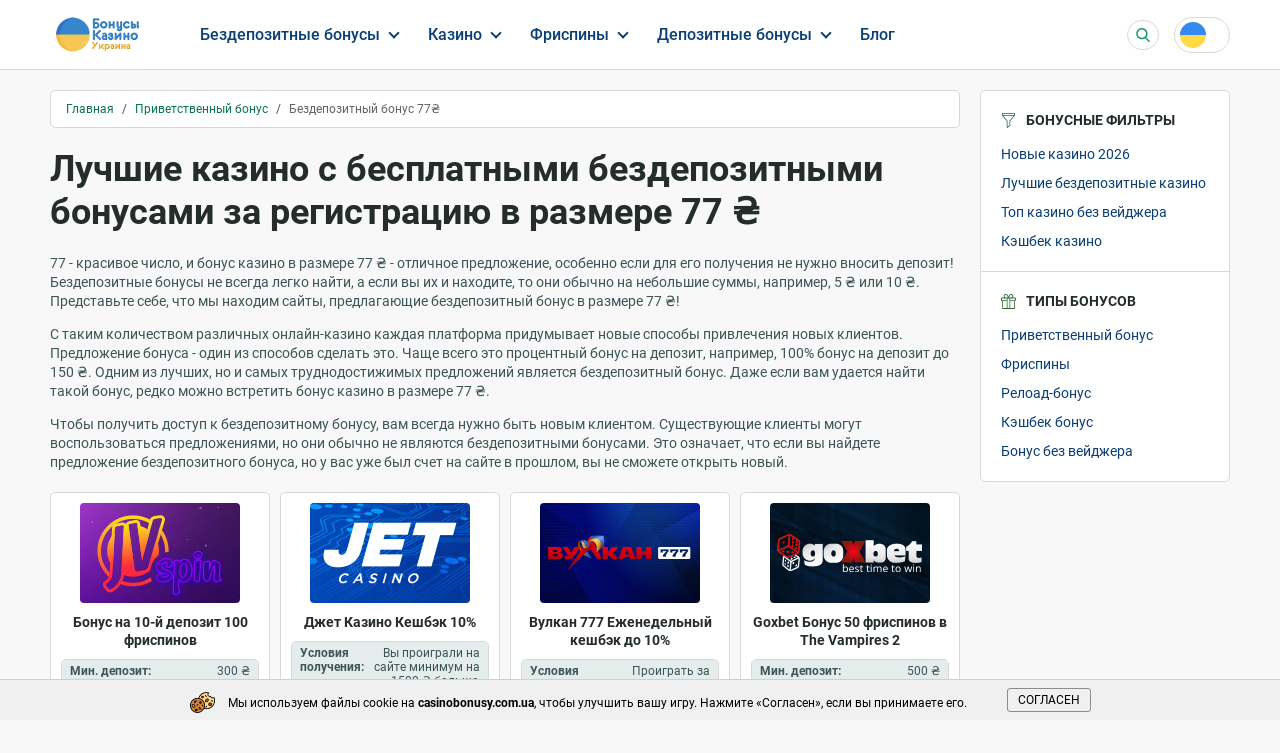

--- FILE ---
content_type: text/html; charset=UTF-8
request_url: https://casinobonusy.com.ua/welcome-bonuses/77-no-deposit-casino-bonuses
body_size: 14893
content:
<!DOCTYPE html>
<html lang="ru-UA">
    <head>
        <meta http-equiv="Content-Type" content="text/html; charset=utf-8">
        <meta name="viewport" content="width=device-width, initial-scale=1">
		<meta name="description" content="Ищете предложение бездепозитного бонусного кода на 77 ₴? Мы нашли все лучшие бонусные предложения в онлайн-казино Украины. Здесь мы расскажем вам о них."/>
		
        <title>77 ₴ бездепозитные бонусные коды Украины 2026</title>
        <base href="https://casinobonusy.com.ua">
		<link rel="icon" href="favicon.ico" type="image/x-icon">
        
		<link rel="preload" href="ua/assets/components/minifyx/cache/styles_26c372e459.min.css" as="style">
		<link rel="preload" href="ua/assets/components/minifyx/cache/scripts_ab4e9d3df9.min.js" as="script">
		<link rel="stylesheet" href="ua/assets/components/minifyx/cache/styles_26c372e459.min.css" type="text/css">
   		<link rel="canonical" href="https://casinobonusy.com.ua/welcome-bonuses/77-no-deposit-casino-bonuses" />
        <link rel="alternate" hreflang="ru-UA" href="https://casinobonusy.com.ua/welcome-bonuses/77-no-deposit-casino-bonuses">
        
            <link rel="alternate" hreflang="en-AU" href="https://nodepositbonuscasinoau.com/welcome-bonuses/77-no-deposit-casino-bonuses">
            <link rel="alternate" hreflang="pt-PT" href="https://nodepositbonuscasinopt.com/welcome-bonuses/77-no-deposit-casino-bonuses">
            <link rel="alternate" hreflang="pl-PL" href="https://kasynobonusybezdepozytu.com/welcome-bonuses/77-no-deposit-casino-bonuses">
        
		<link rel="apple-touch-icon" sizes="57x57" href="template/images/favicon/apple-icon-57x57.png">
		<link rel="apple-touch-icon" sizes="60x60" href="template/images/favicon/apple-icon-60x60.png">
		<link rel="apple-touch-icon" sizes="72x72" href="template/images/favicon/apple-icon-72x72.png">
		<link rel="apple-touch-icon" sizes="76x76" href="template/images/favicon/apple-icon-76x76.png">
		<link rel="apple-touch-icon" sizes="114x114" href="template/images/favicon/apple-icon-114x114.png">
		<link rel="apple-touch-icon" sizes="120x120" href="template/images/favicon/apple-icon-120x120.png">
		<link rel="apple-touch-icon" sizes="144x144" href="template/images/favicon/apple-icon-144x144.png">
		<link rel="apple-touch-icon" sizes="152x152" href="template/images/favicon/apple-icon-152x152.png">
		<link rel="apple-touch-icon" sizes="180x180" href="template/images/favicon/apple-icon-180x180.png">
		<link rel="icon" type="image/png" sizes="192x192"  href="template/images/favicon/android-icon-192x192.png">
		<link rel="icon" type="image/png" sizes="32x32" href="template/images/favicon/favicon-32x32.png">
		<link rel="icon" type="image/png" sizes="96x96" href="template/images/favicon/favicon-96x96.png">
		<link rel="icon" type="image/png" sizes="16x16" href="template/images/favicon/favicon-16x16.png">
		<link rel="manifest" href="manifest.json" crossOrigin="use-credentials">
		<meta name="msapplication-TileColor" content="#ffffff">
		<meta name="msapplication-TileImage" content="template/images/favicon/ms-icon-144x144.png">
  		<meta name="theme-color" content="#ffffff"/>
		<meta property="og:site_name" content="Бонусы Казино Украина"/>
		<meta property="og:type" content="website"/>
		<meta property="og:locale" content="ru_UA"/>
		<meta property="og:image" content="https://casinobonusy.com.ua/template/images/site-logo-ukraine.png">
		<meta property="og:title" content="77 ₴ бездепозитные бонусные коды Украины 2026"/>
		<meta property="og:description" content="Ищете предложение бездепозитного бонусного кода на 77 ₴? Мы нашли все лучшие бонусные предложения в онлайн-казино Украины. Здесь мы расскажем вам о них."/>
		<meta property="og:url" content="https://casinobonusy.com.ua/welcome-bonuses/77-no-deposit-casino-bonuses"/>
		<meta name="twitter:card" content="summary_large_image"/>
		<meta name="twitter:description" content="Ищете предложение бездепозитного бонусного кода на 77 ₴? Мы нашли все лучшие бонусные предложения в онлайн-казино Украины. Здесь мы расскажем вам о них."/>
		<meta name="twitter:title" content="77 ₴ бездепозитные бонусные коды Украины 2026"/>
        <meta name="twitter:image" content="https://casinobonusy.com.ua/template/images/site-logo-ukraine.png"/>
		<meta name="twitter:url" content="https://casinobonusy.com.ua/welcome-bonuses/77-no-deposit-casino-bonuses"/>
		<meta name='dmca-site-verification' content='ODV3WWZzM2JHYmk0ZlBQangxTnM1QmpRby82YlFURFFUWjYxSjNiU1NvQT01' />
		<script type="application/ld+json"> 
			{
			  "@context": "https://www.schema.org",
			  "@type": "WebSite",
			  "name": "Бонусы Казино Украина",
			  "url": "https://casinobonusy.com.ua/welcome-bonuses/77-no-deposit-casino-bonuses"
			}
		</script>
		<script type="text/javascript">
            var url_assets = "/assets/components/likedislike/";
            var likedislike_ctx = "web";
        </script>
		<script>
    if (navigator.serviceWorker.controller) {
      console.log('[PWA Builder] active service worker found, no need to register')
    } else {
      //Register the ServiceWorker
      navigator.serviceWorker.register('pwabuilder-sw.js', {
        scope: './'
      }).then(function(reg) {
        console.log('Service worker has been registered for scope:'+ reg.scope);
      });
    }
</script>
		<meta name="google-site-verification" content="cNUpvUdp15Phl01HfvMfzFZ4_UfXNaP0HUT2BIaVY7s" />
    <style>

</style>
</head>
    <body>
        
<header class="header">
    <div class="container">
        <div class="mob-nav-btn">
            <span></span>
            <span></span>
            <span></span>
        </div>
        
            <a href="/" class="site-logo" title="Бонусы Казино Украина">
                <img src="template/images/site-logo-ukraine.png" alt="Бонусы Казино Украина" width="100" height="35">
            </a>
        
        <nav class="main-navigation">
            <ul>
                <li class="nav-item submenu">
                    <div class="nav-arrow-wrap">
                        <a href="/welcome-bonuses" class="nav-link">Бездепозитные бонусы</a>
                        <div class="nav-arrow"></div>
                    </div>
                    <ul class="nav-submenu">
                        <li class="nav-submenu-item">
                            <a href="/welcome-bonuses/10-no-deposit-casino-bonuses" class="nav-submenu-link">Бездепозитный бонус 10₴</a>
                        </li>
                        <li class="nav-submenu-item">
                            <a href="/welcome-bonuses/20-no-deposit-casino-bonuses" class="nav-submenu-link">Бездепозитный бонус 20₴</a>
                        </li>
                        <li class="nav-submenu-item">
                            <a href="/welcome-bonuses/25-no-deposit-casino-bonuses" class="nav-submenu-link">Бездепозитный бонус 25₴</a>
                        </li>
                        <li class="nav-submenu-item">
                            <a href="/welcome-bonuses/30-no-deposit-casino-bonuses" class="nav-submenu-link">Бездепозитный бонус 30₴</a>
                        </li>
                        <li class="nav-submenu-item">
                            <a href="/welcome-bonuses/50-no-deposit-casino-bonuses" class="nav-submenu-link">Бездепозитный бонус 50₴</a>
                        </li>
                        <li class="nav-submenu-item">
                            <a href="/welcome-bonuses/75-no-deposit-casino-bonuses" class="nav-submenu-link">Бездепозитный бонус 75₴</a>
                        </li>
                        <li class="nav-submenu-item">
                            <a href="/welcome-bonuses/77-no-deposit-casino-bonuses" class="nav-submenu-link">Бездепозитный бонус 77₴</a>
                        </li>
                        <li class="nav-submenu-item">
                            <a href="/welcome-bonuses/80-no-deposit-casino-bonuses" class="nav-submenu-link">Бездепозитный бонус 80₴</a>
                        </li>
                        <li class="nav-submenu-item">
                            <a href="/welcome-bonuses/100-no-deposit-casino-bonuses" class="nav-submenu-link">Бездепозитный бонус 100₴</a>
                        </li>
                        <li class="nav-submenu-item">
                            <a href="/welcome-bonuses/125-no-deposit-casino-bonuses" class="nav-submenu-link">Бездепозитный бонус 125₴</a>
                        </li>
                        <li class="nav-submenu-item">
                            <a href="/welcome-bonuses/150-no-deposit-casino-bonuses" class="nav-submenu-link">Бездепозитный бонус 150₴</a>
                        </li>
                        <li class="nav-submenu-item">
                            <a href="/welcome-bonuses/200-no-deposit-casino-bonuses" class="nav-submenu-link">Бездепозитный бонус 200₴</a>
                        </li>
                        <li class="nav-submenu-item">
                            <a href="/welcome-bonuses/500-no-deposit-casino-bonuses" class="nav-submenu-link">Бездепозитный бонус 500₴</a>
                        </li>
                    </ul>
                </li>
                <li class="nav-item submenu">
                    <div class="nav-arrow-wrap">
                        <a href="/all-casinos" class="nav-link">Казино</a>
                        <div class="nav-arrow"></div>
                    </div>
                    <ul class="nav-submenu">
                        <li class="nav-submenu-item">
                            <a href="/all-casinos/real-money-casino" class="nav-submenu-link">Казино на реальные деньги</a>
                        </li>
                        <li class="nav-submenu-item">
                            <a href="/all-casinos/casino-android" class="nav-submenu-link">Android казино</a>
                        </li>
                        <li class="nav-submenu-item">
                            <a href="/all-casinos/mobile-casino" class="nav-submenu-link">Мобильное казино</a>
                        </li>
                        <li class="nav-submenu-item">
                            <a href="/all-casinos/legit-casino" class="nav-submenu-link">Легальное казино</a>
                        </li>
                        <li class="nav-submenu-item">
                            <a href="/all-casinos/new-casino" class="nav-submenu-link">Новые казино</a>
                        </li>
                    </ul>
                </li>
                <li class="nav-item submenu">
                    <div class="nav-arrow-wrap">
                        <a href="/free-spins" class="nav-link">Фриспины</a>
                        <div class="nav-arrow"></div>
                    </div>
                    <ul class="nav-submenu">
                        <li class="nav-submenu-item">
                            <a href="/free-spins/25-free-spins-no-deposit-bonus" class="nav-submenu-link">25 бесплатных спинов</a>
                        </li>
                        <li class="nav-submenu-item">
                            <a href="/free-spins/100-free-spins-no-deposit" class="nav-submenu-link">100 бесплатных спинов</a>
                        </li>
                    </ul>
                </li>
                <li class="nav-item submenu">
                    <div class="nav-arrow-wrap">
                        <div class="nav-link">Депозитные бонусы</div>
                        <div class="nav-arrow"></div>
                    </div>
                    <ul class="nav-submenu">
                        <li class="nav-submenu-item">
                            <a href="/first-deposit-bonus" class="nav-submenu-link">Первый депозит</a>
                        </li>
                        <li class="nav-submenu-item">
                            <a href="/second-deposit-bonus" class="nav-submenu-link">Второй депозит</a>
                        </li>
                        <li class="nav-submenu-item">
                            <a href="/third-deposit-bonus" class="nav-submenu-link">Третий депозит</a>
                        </li>
                    </ul>
                </li>
                <li class="nav-item">
                    <a href="/blog" class="nav-link">Блог</a>
                </li>
            </ul>
        </nav>
        <div class="header-right">
    		<div class="search-form-block">
    <div class="search-form-wrap">
        <form class="search-form" action="/search" method="get">
            <i class="icon-search"></i>
            <input type="text" name="search" class="search-text" id="articleSearch" value="" placeholder="Поиск" autocomplete="off">
            <input type="hidden" name="id" value="128" />
        </form>
        <div id="search-ajax-results-wrap" class="search-results"></div>
    </div>
    <div class="btn-mob-search">
        <i class="icon-search"></i>
    </div>
</div>
    		<div class="lang-selector">
                <div class="lang-current">
                    <div class="lang-item lang-ua">UA</div>
                </div>
                <div class="lang-list">
                    <a href="https://nodepositbonuscasinoau.com/" class="lang-item lang-au">EN</a>
                    <a href="https://nodepositbonuscasinopt.com/" class="lang-item lang-pt">PT</a>
                    <a href="https://kasynobonusybezdepozytu.com/" class="lang-item lang-pl">PL</a>
                </div>
            </div>
        </div>
    </div>
</header>
    <main class="main">
        <div class="container">
            <div class="block-with-sidebar">
                <div class="content">
                    <div class="breadcrumbs">
    <ul itemscope="" itemtype="https://schema.org/BreadcrumbList" id="breadcrumbs"><li>
						  <span itemscope="" itemprop="itemListElement" itemtype="https://schema.org/ListItem">
						      <a title="Главная" itemprop="item" href="/">
						          <span itemprop="name">Главная</span>
						          <meta itemprop="position" content="1">
						      </a>
						  </span>
					  </li><li><span class="separator">/</span></li><li>
						  <span itemscope="" itemprop="itemListElement" itemtype="https://schema.org/ListItem">
						      <a title="Приветственный бонус" itemprop="item" href="/welcome-bonuses">
						          <span itemprop="name">Приветственный бонус</span>
						          <meta itemprop="position" content="2">
						      </a>
						  </span>
					  </li><li><span class="separator">/</span></li><li>
								<span itemscope="" itemprop="itemListElement" itemtype="https://schema.org/ListItem">
									<span itemprop="name">Бездепозитный бонус 77₴</span>
									<meta itemprop="position" content="3">
									<meta itemprop="item" content="https://casinobonusy.com.ua/welcome-bonuses/77-no-deposit-casino-bonuses">
								</span>
							</li></ul>
</div>
                    <div class="content-text">
                        <h1>Лучшие казино с бесплатными бездепозитными бонусами за регистрацию в размере 77 ₴</h1>
                        <p>77 - красивое число, и бонус казино в размере 77 ₴ - отличное предложение, особенно если для его получения не нужно вносить депозит! Бездепозитные бонусы не всегда легко найти, а если вы их и находите, то они обычно на небольшие суммы, например, 5 ₴ или 10 ₴. Представьте себе, что мы находим сайты, предлагающие бездепозитный бонус в размере 77 ₴!</p>
<p>С таким количеством различных онлайн-казино каждая платформа придумывает новые способы привлечения новых клиентов. Предложение бонуса - один из способов сделать это. Чаще всего это процентный бонус на депозит, например, 100% бонус на депозит до 150 ₴. Одним из лучших, но и самых труднодостижимых предложений является бездепозитный бонус. Даже если вам удается найти такой бонус, редко можно встретить бонус казино в размере 77 ₴.</p>
<p>Чтобы получить доступ к бездепозитному бонусу, вам всегда нужно быть новым клиентом. Существующие клиенты могут воспользоваться предложениями, но они обычно не являются бездепозитными бонусами. Это означает, что если вы найдете предложение бездепозитного бонуса, но у вас уже был счет на сайте в прошлом, вы не сможете открыть новый.</p>
<p><div class="bonuses-list">
    <div class="bl-item">
    <a href="/all-casinos/jvspin-casino" class="casino-logo">
        <img src="template/images/placeholders/logo-casino-160x100.png" data-src="uploads/jv-spin.jpg" alt="JVSpin" title="JVSpin" width="160" height="100">
    </a>
    <div class="bl-info">
        <div class="bl-type">Бонус на 10-й депозит 100 фриспинов</div>
        <div class="bl-params">
            
            <div class="param-row">
    <div class="param-name">Мин. депозит:</div>
    <div class="param-value">300 ₴</div>
</div><div class="param-row">
    <div class="param-name">Ставка:</div>
    <div class="param-value">Макс. 150 ₴</div>
</div><div class="param-row">
    <div class="param-name">Вейджер:</div>
    <div class="param-value">х35</div>
</div>
        </div>
        
            <a href="/goto/guts" rel="nofollow" class="btn btn-green ripple light btn-ref">получить бонус</a>
        
    </div>
</div>
<div class="bl-item">
    <a href="/all-casinos/jet-casino" class="casino-logo">
        <img src="template/images/placeholders/logo-casino-160x100.png" data-src="uploads/jet.jpg" alt="Джет Казино" title="Джет Казино" width="160" height="100">
    </a>
    <div class="bl-info">
        <div class="bl-type">Джет Казино Кешбэк 10%</div>
        <div class="bl-params">
            
            <div class="param-row">
    <div class="param-name">Условия получения:</div>
    <div class="param-value">Вы проиграли на сайте минимум на 1500 ₴ больше, чем заработали</div>
</div><div class="param-row">
    <div class="param-name">Размер:</div>
    <div class="param-value">До 10%</div>
</div><div class="param-row">
    <div class="param-name">Вейджер:</div>
    <div class="param-value">х20</div>
</div><div class="param-row">
    <div class="param-name">День начисления:</div>
    <div class="param-value">Понедельник</div>
</div>
        </div>
        
            <a href="/goto/guts" rel="nofollow" class="btn btn-green ripple light btn-ref">получить бонус</a>
        
    </div>
</div>
<div class="bl-item">
    <a href="/all-casinos/vulkan-777" class="casino-logo">
        <img src="template/images/placeholders/logo-casino-160x100.png" data-src="uploads/vulkan-777.jpg" alt="Вулкан 777" title="Вулкан 777" width="160" height="100">
    </a>
    <div class="bl-info">
        <div class="bl-type">Вулкан 777 Еженедельный кешбэк до 10%</div>
        <div class="bl-params">
            
            <div class="param-row">
    <div class="param-name">Условия получения:</div>
    <div class="param-value">Проиграть за неделю больше, чем заработать на ставках</div>
</div><div class="param-row">
    <div class="param-name">Размер:</div>
    <div class="param-value">3% - 10%</div>
</div><div class="param-row">
    <div class="param-name">Вейджер:</div>
    <div class="param-value">х0</div>
</div><div class="param-row">
    <div class="param-name">День начисления:</div>
    <div class="param-value">Пятница</div>
</div>
        </div>
        
            <a href="/goto/guts" rel="nofollow" class="btn btn-green ripple light btn-ref">получить бонус</a>
        
    </div>
</div>
<div class="bl-item">
    <a href="/all-casinos/goxbet" class="casino-logo">
        <img src="template/images/placeholders/logo-casino-160x100.png" data-src="uploads/goxbet.jpg" alt="Goxbet" title="Goxbet" width="160" height="100">
    </a>
    <div class="bl-info">
        <div class="bl-type">Goxbet Бонус 50 фриспинов в The Vampires 2</div>
        <div class="bl-params">
            
            <div class="param-row">
    <div class="param-name">Мин. депозит:</div>
    <div class="param-value">500 ₴</div>
</div><div class="param-row">
    <div class="param-name">Ставка:</div>
    <div class="param-value">Мин. 10 ₴</div>
</div><div class="param-row">
    <div class="param-name">Вейджер:</div>
    <div class="param-value">х25</div>
</div>
        </div>
        
            <a href="/goto/guts" rel="nofollow" class="btn btn-green ripple light btn-ref">получить бонус</a>
        
    </div>
</div>
<div class="bl-item">
    <a href="/all-casinos/slots-city" class="casino-logo">
        <img src="template/images/placeholders/logo-casino-160x100.png" data-src="uploads/slots-city.jpg" alt="Slots City" title="Slots City" width="160" height="100">
    </a>
    <div class="bl-info">
        <div class="bl-type">Бонус 50% на депозит</div>
        <div class="bl-params">
            
            <div class="param-row">
    <div class="param-name">Мин. депозит:</div>
    <div class="param-value">100 ₴</div>
</div><div class="param-row">
    <div class="param-name">Слот для FS:</div>
    <div class="param-value">Alchemy Gold</div>
</div><div class="param-row">
    <div class="param-name">Вейджер:</div>
    <div class="param-value">х35</div>
</div>
        </div>
        
            <a href="/goto/guts" rel="nofollow" class="btn btn-green ripple light btn-ref">получить бонус</a>
        
    </div>
</div>
<div class="bl-item">
    <a href="/all-casinos/slots-city" class="casino-logo">
        <img src="template/images/placeholders/logo-casino-160x100.png" data-src="uploads/slots-city.jpg" alt="Slots City" title="Slots City" width="160" height="100">
    </a>
    <div class="bl-info">
        <div class="bl-type">Лутбоксы Bonuce Machine</div>
        <div class="bl-params">
            
            
                <div class="param-row">
    <div class="param-name">Мин. вывод:</div>
    <div class="param-value">200 ₴</div>
</div>
<div class="param-row">
    <div class="param-name">Мин. депозит:</div>
    <div class="param-value">100 ₴</div>
</div>
<div class="param-row">
    <div class="param-name">Лицензия:</div>
    <div class="param-value">Лицензия на осуществление деятельности № 47 от 10.02.2021</div>
</div>
            
        </div>
        
            <a href="/goto/guts" rel="nofollow" class="btn btn-green ripple light btn-ref">получить бонус</a>
        
    </div>
</div>
<div class="bl-item">
    <a href="/all-casinos/jvspin-casino" class="casino-logo">
        <img src="template/images/placeholders/logo-casino-160x100.png" data-src="uploads/jv-spin.jpg" alt="JVSpin" title="JVSpin" width="160" height="100">
    </a>
    <div class="bl-info">
        <div class="bl-type">VIP кешбэк до 11%</div>
        <div class="bl-params">
            
            <div class="param-row">
    <div class="param-name">Условия получения:</div>
    <div class="param-value">активность на сайте, зависит от VIP уровня</div>
</div><div class="param-row">
    <div class="param-name">Размер:</div>
    <div class="param-value">5% - 11%</div>
</div><div class="param-row">
    <div class="param-name">Вейджер:</div>
    <div class="param-value">x35</div>
</div><div class="param-row">
    <div class="param-name">День начисления:</div>
    <div class="param-value">Раз в неделю - раз в день</div>
</div>
        </div>
        
            <a href="/goto/guts" rel="nofollow" class="btn btn-green ripple light btn-ref">получить бонус</a>
        
    </div>
</div>
<div class="bl-item">
    <a href="/all-casinos/fresh-casino" class="casino-logo">
        <img src="template/images/placeholders/logo-casino-160x100.png" data-src="uploads/fresh.jpg" alt="Fresh Casino" title="Fresh Casino" width="160" height="100">
    </a>
    <div class="bl-info">
        <div class="bl-type">100 фриспинов на Elvis Frog in Vegas</div>
        <div class="bl-params">
            
            <div class="param-row">
    <div class="param-name">Мин. депозит:</div>
    <div class="param-value">800 ₴</div>
</div><div class="param-row">
    <div class="param-name">Доп. условие:</div>
    <div class="param-value">1 раз в неделю</div>
</div><div class="param-row">
    <div class="param-name">Вейджер:</div>
    <div class="param-value">х40</div>
</div>
        </div>
        
            <a href="/goto/guts" rel="nofollow" class="btn btn-green ripple light btn-ref">получить бонус</a>
        
    </div>
</div>
<div class="bl-item">
    <a href="/all-casinos/rox-casino" class="casino-logo">
        <img src="template/images/placeholders/logo-casino-160x100.png" data-src="uploads/rox.jpg" alt="Rox Casino" title="Rox Casino" width="160" height="100">
    </a>
    <div class="bl-info">
        <div class="bl-type">Rox Casino Кешбэк</div>
        <div class="bl-params">
            
            <div class="param-row">
    <div class="param-name">Условия получения:</div>
    <div class="param-value">Проиграть за неделю на 2000 ₴ больше, чем выиграть</div>
</div><div class="param-row">
    <div class="param-name">Размер:</div>
    <div class="param-value">До 10%</div>
</div><div class="param-row">
    <div class="param-name">Вейджер:</div>
    <div class="param-value">х5</div>
</div><div class="param-row">
    <div class="param-name">День начисления:</div>
    <div class="param-value">Понедельник</div>
</div>
        </div>
        
            <a href="/goto/guts" rel="nofollow" class="btn btn-green ripple light btn-ref">получить бонус</a>
        
    </div>
</div>
<div class="bl-item">
    <a href="/all-casinos/vip-casino" class="casino-logo">
        <img src="template/images/placeholders/logo-casino-160x100.png" data-src="uploads/vip.jpg" alt="VIP Casino" title="VIP Casino" width="160" height="100">
    </a>
    <div class="bl-info">
        <div class="bl-type">VIP Casino Кэшбек по пятницам</div>
        <div class="bl-params">
            
            <div class="param-row">
    <div class="param-name">Условия получения:</div>
    <div class="param-value">Проиграть за неделю больше, чем выиграть</div>
</div><div class="param-row">
    <div class="param-name">Размер:</div>
    <div class="param-value">До 10%</div>
</div><div class="param-row">
    <div class="param-name">Вейджер:</div>
    <div class="param-value">х20</div>
</div><div class="param-row">
    <div class="param-name">День начисления:</div>
    <div class="param-value">Пятница</div>
</div>
        </div>
        
            <a href="/goto/guts" rel="nofollow" class="btn btn-green ripple light btn-ref">получить бонус</a>
        
    </div>
</div>
<div class="bl-item">
    <a href="/all-casinos/riobet" class="casino-logo">
        <img src="template/images/placeholders/logo-casino-160x100.png" data-src="uploads/riobet.jpg" alt="Riobet" title="Riobet" width="160" height="100">
    </a>
    <div class="bl-info">
        <div class="bl-type">Riobet Кешбэк за месяц</div>
        <div class="bl-params">
            
            <div class="param-row">
    <div class="param-name">Условия получения:</div>
    <div class="param-value">Проиграть за месяц больше, чем заработать</div>
</div><div class="param-row">
    <div class="param-name">Размер:</div>
    <div class="param-value">До 10%</div>
</div><div class="param-row">
    <div class="param-name">Доп. условие:</div>
    <div class="param-value">Учитываются только ставки на слотах</div>
</div><div class="param-row">
    <div class="param-name">Вейджер:</div>
    <div class="param-value">х1</div>
</div>
        </div>
        
            <a href="/goto/guts" rel="nofollow" class="btn btn-green ripple light btn-ref">получить бонус</a>
        
    </div>
</div>
<div class="bl-item">
    <a href="/all-casinos/legzo-casino" class="casino-logo">
        <img src="template/images/placeholders/logo-casino-160x100.png" data-src="uploads/legzo.jpg" alt="Казино Legzo" title="Казино Legzo" width="160" height="100">
    </a>
    <div class="bl-info">
        <div class="bl-type">Legzo Casino Бонус на день рождения</div>
        <div class="bl-params">
            
            <div class="param-row">
    <div class="param-name">Мин. депозит:</div>
    <div class="param-value">1200 гривен за последние 180 дней</div>
</div><div class="param-row">
    <div class="param-name">Доп. условие:</div>
    <div class="param-value">Верифицированный личный аккаунт</div>
</div><div class="param-row">
    <div class="param-name">Доп. условие 2:</div>
    <div class="param-value">Подать заявку в техподдержку</div>
</div>
        </div>
        
            <a href="/goto/guts" rel="nofollow" class="btn btn-green ripple light btn-ref">получить бонус</a>
        
    </div>
</div>
<div class="bl-item">
    <a href="/all-casinos/fizzslots-casino" class="casino-logo">
        <img src="template/images/placeholders/logo-casino-160x100.png" data-src="uploads/fizz-slots.jpg" alt="FizzSlots" title="FizzSlots" width="160" height="100">
    </a>
    <div class="bl-info">
        <div class="bl-type">Бонус 100% на первый депозит для Live casino</div>
        <div class="bl-params">
            
            <div class="param-row">
    <div class="param-name">Мин. депозит:</div>
    <div class="param-value">400 ₴</div>
</div><div class="param-row">
    <div class="param-name">Ставка:</div>
    <div class="param-value">Макс. 400 ₴</div>
</div><div class="param-row">
    <div class="param-name">Вейджер:</div>
    <div class="param-value">х20</div>
</div>
        </div>
        
            <a href="/goto/guts" rel="nofollow" class="btn btn-green ripple light btn-ref">получить бонус</a>
        
    </div>
</div>
<div class="bl-item">
    <a href="/all-casinos/izzi-casino" class="casino-logo">
        <img src="template/images/placeholders/logo-casino-160x100.png" data-src="uploads/izzi.jpg" alt="Izzi Casino" title="Izzi Casino" width="160" height="100">
    </a>
    <div class="bl-info">
        <div class="bl-type">Бонус на день рождения до 20 000 ₴</div>
        <div class="bl-params">
            
            
                <div class="param-row">
    <div class="param-name">Мин. вывод:</div>
    <div class="param-value">500 ₴</div>
</div>
<div class="param-row">
    <div class="param-name">Мин. депозит:</div>
    <div class="param-value">50 ₴</div>
</div>
<div class="param-row">
    <div class="param-name">Лицензия:</div>
    <div class="param-value">Кюрасао № 1668 JAZ выдана Cyberluck Curaçao N.V.</div>
</div>
            
        </div>
        
            <a href="/goto/guts" rel="nofollow" class="btn btn-green ripple light btn-ref">получить бонус</a>
        
    </div>
</div>
<div class="bl-item">
    <a href="/all-casinos/fizzslots-casino" class="casino-logo">
        <img src="template/images/placeholders/logo-casino-160x100.png" data-src="uploads/fizz-slots.jpg" alt="FizzSlots" title="FizzSlots" width="160" height="100">
    </a>
    <div class="bl-info">
        <div class="bl-type">Бонус на 4-й депозит 150% до 40 000 ₴</div>
        <div class="bl-params">
            
            
                <div class="param-row">
    <div class="param-name">Мин. вывод:</div>
    <div class="param-value">300 ₴</div>
</div>
<div class="param-row">
    <div class="param-name">Мин. депозит:</div>
    <div class="param-value">50 ₴</div>
</div>
<div class="param-row">
    <div class="param-name">Лицензия:</div>
    <div class="param-value">№ 8048/JAZ2020-042 Кюрасао</div>
</div>
            
        </div>
        
            <a href="/goto/guts" rel="nofollow" class="btn btn-green ripple light btn-ref">получить бонус</a>
        
    </div>
</div>
<div class="bl-item">
    <a href="/all-casinos/vip-casino" class="casino-logo">
        <img src="template/images/placeholders/logo-casino-160x100.png" data-src="uploads/vip.jpg" alt="VIP Casino" title="VIP Casino" width="160" height="100">
    </a>
    <div class="bl-info">
        <div class="bl-type">VIP Casino Бонус до 1200 FS за 10 депозитов через SettlePay</div>
        <div class="bl-params">
            
            <div class="param-row">
    <div class="param-name">Мин. депозит:</div>
    <div class="param-value">50 ₴</div>
</div><div class="param-row">
    <div class="param-name">Слот для FS:</div>
    <div class="param-value">Book of Ra</div>
</div><div class="param-row">
    <div class="param-name">Вейджер:</div>
    <div class="param-value">х49</div>
</div>
        </div>
        
            <a href="/goto/guts" rel="nofollow" class="btn btn-green ripple light btn-ref">получить бонус</a>
        
    </div>
</div>
<div class="bl-item">
    <a href="/all-casinos/kosmolot" class="casino-logo">
        <img src="template/images/placeholders/logo-casino-160x100.png" data-src="uploads/cosmolot.jpg" alt="Космолот" title="Космолот" width="160" height="100">
    </a>
    <div class="bl-info">
        <div class="bl-type">Космолот Бонус четверга 100%</div>
        <div class="bl-params">
            
            <div class="param-row">
    <div class="param-name">Мин. депозит:</div>
    <div class="param-value">300 ₴</div>
</div><div class="param-row">
    <div class="param-name">Ставка:</div>
    <div class="param-value">Макс. 50 ₴</div>
</div><div class="param-row">
    <div class="param-name">Вейджер:</div>
    <div class="param-value">х35</div>
</div>
        </div>
        
            <a href="/goto/guts" rel="nofollow" class="btn btn-green ripple light btn-ref">получить бонус</a>
        
    </div>
</div>
<div class="bl-item">
    <a href="/all-casinos/goxbet" class="casino-logo">
        <img src="template/images/placeholders/logo-casino-160x100.png" data-src="uploads/goxbet.jpg" alt="Goxbet" title="Goxbet" width="160" height="100">
    </a>
    <div class="bl-info">
        <div class="bl-type">Goxbet Бонус 15% на все депозиты для игр EGT</div>
        <div class="bl-params">
            
            <div class="param-row">
    <div class="param-name">Мин. депозит:</div>
    <div class="param-value">1 ₴</div>
</div><div class="param-row">
    <div class="param-name">Ставка:</div>
    <div class="param-value">Не ограничена</div>
</div><div class="param-row">
    <div class="param-name">Вейджер:</div>
    <div class="param-value">х10</div>
</div>
        </div>
        
            <a href="/goto/guts" rel="nofollow" class="btn btn-green ripple light btn-ref">получить бонус</a>
        
    </div>
</div>
<div class="bl-item">
    <a href="/all-casinos/fresh-casino" class="casino-logo">
        <img src="template/images/placeholders/logo-casino-160x100.png" data-src="uploads/fresh.jpg" alt="Fresh Casino" title="Fresh Casino" width="160" height="100">
    </a>
    <div class="bl-info">
        <div class="bl-type">Fresh Casino Бонус на день рождения</div>
        <div class="bl-params">
            
            <div class="param-row">
    <div class="param-name">Условия получения:</div>
    <div class="param-value">Верифицированный личный аккаунт</div>
</div><div class="param-row">
    <div class="param-name">Доп. условие:</div>
    <div class="param-value">Подать заявку в техподдержку</div>
</div>
        </div>
        
            <a href="/goto/guts" rel="nofollow" class="btn btn-green ripple light btn-ref">получить бонус</a>
        
    </div>
</div>
<div class="bl-item">
    <a href="/all-casinos/vulkan-777" class="casino-logo">
        <img src="template/images/placeholders/logo-casino-160x100.png" data-src="uploads/vulkan-777.jpg" alt="Вулкан 777" title="Вулкан 777" width="160" height="100">
    </a>
    <div class="bl-info">
        <div class="bl-type">Вулкан 777 Бонусная игра «Колесо фортуны»</div>
        <div class="bl-params">
            
            <div class="param-row">
    <div class="param-name">Мин. депозит:</div>
    <div class="param-value">75 ₴ за спин / бесплатно - 3 дня подряд вносить 150 ₴</div>
</div><div class="param-row">
    <div class="param-name">Макс. ставка:</div>
    <div class="param-value">90 ₴ - 1000 ₴ (зависит от VIP статуса)</div>
</div><div class="param-row">
    <div class="param-name">Вейджер:</div>
    <div class="param-value">х20</div>
</div>
        </div>
        
            <a href="/goto/guts" rel="nofollow" class="btn btn-green ripple light btn-ref">получить бонус</a>
        
    </div>
</div>
<div class="bl-item">
    <a href="/all-casinos/rox-casino" class="casino-logo">
        <img src="template/images/placeholders/logo-casino-160x100.png" data-src="uploads/rox.jpg" alt="Rox Casino" title="Rox Casino" width="160" height="100">
    </a>
    <div class="bl-info">
        <div class="bl-type">Rox Casino Бонус 50% на депозит от 800 гривен</div>
        <div class="bl-params">
            
            <div class="param-row">
    <div class="param-name">Мин. депозит:</div>
    <div class="param-value">800 ₴</div>
</div><div class="param-row">
    <div class="param-name">Ставка:</div>
    <div class="param-value">Макс. 200 ₴</div>
</div><div class="param-row">
    <div class="param-name">Вейджер:</div>
    <div class="param-value">х40</div>
</div>
        </div>
        
            <a href="/goto/guts" rel="nofollow" class="btn btn-green ripple light btn-ref">получить бонус</a>
        
    </div>
</div>
<div class="bl-item">
    <a href="/all-casinos/pin-up" class="casino-logo">
        <img src="template/images/placeholders/logo-casino-160x100.png" data-src="uploads/pinup.jpg" alt="Pin-Up" title="Pin-Up" width="160" height="100">
    </a>
    <div class="bl-info">
        <div class="bl-type">Pin-Up Gift Box</div>
        <div class="bl-params">
            
            <div class="param-row">
    <div class="param-name">Условия получения:</div>
    <div class="param-value">За каждые 2000 ₴ оборота ставок</div>
</div><div class="param-row">
    <div class="param-name">Доп. условие:</div>
    <div class="param-value">10 дней на открытие с момента получения</div>
</div><div class="param-row">
    <div class="param-name">Ставка:</div>
    <div class="param-value">Макс. 100 ₴</div>
</div>
        </div>
        
            <a href="/goto/guts" rel="nofollow" class="btn btn-green ripple light btn-ref">получить бонус</a>
        
    </div>
</div>
<div class="bl-item">
    <a href="/all-casinos/jet-casino" class="casino-logo">
        <img src="template/images/placeholders/logo-casino-160x100.png" data-src="uploads/jet.jpg" alt="Джет Казино" title="Джет Казино" width="160" height="100">
    </a>
    <div class="bl-info">
        <div class="bl-type">Джет Казино Подарок на день рождения</div>
        <div class="bl-params">
            
            <div class="param-row">
    <div class="param-name">Условия получения:</div>
    <div class="param-value">Верифицированный личный аккаунт</div>
</div><div class="param-row">
    <div class="param-name">Доп. условие:</div>
    <div class="param-value">Размер бонуса зависит от уровня в VIP программе</div>
</div>
        </div>
        
            <a href="/goto/guts" rel="nofollow" class="btn btn-green ripple light btn-ref">получить бонус</a>
        
    </div>
</div>
<div class="bl-item">
    <a href="/all-casinos/vulkan-vegas-casino" class="casino-logo">
        <img src="template/images/placeholders/logo-casino-160x100.png" data-src="uploads/vulkan-vegas.jpg" alt="Вулкан Вегас" title="Вулкан Вегас" width="160" height="100">
    </a>
    <div class="bl-info">
        <div class="bl-type">Кешбэк бонус до 12%</div>
        <div class="bl-params">
            
            <div class="param-row">
    <div class="param-name">Условия получения:</div>
    <div class="param-value">Статус "Люксор", депозиты на 800 ₴, быть в минусе</div>
</div><div class="param-row">
    <div class="param-name">Размер:</div>
    <div class="param-value">3% - 12%</div>
</div><div class="param-row">
    <div class="param-name">Вейджер:</div>
    <div class="param-value">х5</div>
</div><div class="param-row">
    <div class="param-name">День начисления:</div>
    <div class="param-value">Понедельник</div>
</div>
        </div>
        
            <a href="/goto/guts" rel="nofollow" class="btn btn-green ripple light btn-ref">получить бонус</a>
        
    </div>
</div>
<div class="bl-item">
    <a href="/all-casinos/elslots-casino" class="casino-logo">
        <img src="template/images/placeholders/logo-casino-160x100.png" data-src="uploads/elslots.jpg" alt="Elslots" title="Elslots" width="160" height="100">
    </a>
    <div class="bl-info">
        <div class="bl-type">Кешбэк бонус до 20%</div>
        <div class="bl-params">
            
            <div class="param-row">
    <div class="param-name">Условия получения:</div>
    <div class="param-value">Проиграть за неделю больше, чем выиграть + VIP уровень "Воин"</div>
</div><div class="param-row">
    <div class="param-name">Размер:</div>
    <div class="param-value">До 20%</div>
</div><div class="param-row">
    <div class="param-name">Вейджер:</div>
    <div class="param-value">х33</div>
</div><div class="param-row">
    <div class="param-name">День начисления:</div>
    <div class="param-value">Пятница</div>
</div>
        </div>
        
            <a href="/goto/guts" rel="nofollow" class="btn btn-green ripple light btn-ref">получить бонус</a>
        
    </div>
</div>
<div class="bl-item">
    <a href="/all-casinos/vip-casino" class="casino-logo">
        <img src="template/images/placeholders/logo-casino-160x100.png" data-src="uploads/vip.jpg" alt="VIP Casino" title="VIP Casino" width="160" height="100">
    </a>
    <div class="bl-info">
        <div class="bl-type">VIP Casino Еженедельные бонусы до 527%</div>
        <div class="bl-params">
            
            <div class="param-row">
    <div class="param-name">Условия получения:</div>
    <div class="param-value">Повышение уровня VIP статуса</div>
</div><div class="param-row">
    <div class="param-name">Вейджер:</div>
    <div class="param-value">х49</div>
</div><div class="param-row">
    <div class="param-name">Дни начисления:</div>
    <div class="param-value">Вторник, Четверг, Суббота, Воскресенье</div>
</div>
        </div>
        
            <a href="/goto/guts" rel="nofollow" class="btn btn-green ripple light btn-ref">получить бонус</a>
        
    </div>
</div>
<div class="bl-item">
    <a href="/all-casinos/fizzslots-casino" class="casino-logo">
        <img src="template/images/placeholders/logo-casino-160x100.png" data-src="uploads/fizz-slots.jpg" alt="FizzSlots" title="FizzSlots" width="160" height="100">
    </a>
    <div class="bl-info">
        <div class="bl-type">VIP бонус на первый депозит 100% + 100 FS</div>
        <div class="bl-params">
            
            <div class="param-row">
    <div class="param-name">Мин. депозит:</div>
    <div class="param-value">5000 ₴</div>
</div><div class="param-row">
    <div class="param-name">Ставка:</div>
    <div class="param-value">Макс. 1000 ₴</div>
</div><div class="param-row">
    <div class="param-name">Вейджер:</div>
    <div class="param-value">х34</div>
</div>
        </div>
        
            <a href="/goto/guts" rel="nofollow" class="btn btn-green ripple light btn-ref">получить бонус</a>
        
    </div>
</div>
<div class="bl-item">
    <a href="/all-casinos/jvspin-casino" class="casino-logo">
        <img src="template/images/placeholders/logo-casino-160x100.png" data-src="uploads/jv-spin.jpg" alt="JVSpin" title="JVSpin" width="160" height="100">
    </a>
    <div class="bl-info">
        <div class="bl-type">Бонус на 10-й депозит 50 % до 11 000 ₴ + 100 FS</div>
        <div class="bl-params">
            
            <div class="param-row">
    <div class="param-name">Мин. депозит:</div>
    <div class="param-value">300 ₴</div>
</div><div class="param-row">
    <div class="param-name">Ставка:</div>
    <div class="param-value">Макс. 150 ₴</div>
</div><div class="param-row">
    <div class="param-name">Вейджер:</div>
    <div class="param-value">х35</div>
</div>
        </div>
        
            <a href="/goto/guts" rel="nofollow" class="btn btn-green ripple light btn-ref">получить бонус</a>
        
    </div>
</div>
<div class="bl-item">
    <a href="/all-casinos/riobet" class="casino-logo">
        <img src="template/images/placeholders/logo-casino-160x100.png" data-src="uploads/riobet.jpg" alt="Riobet" title="Riobet" width="160" height="100">
    </a>
    <div class="bl-info">
        <div class="bl-type">Riobet Подарок на день рождения</div>
        <div class="bl-params">
            
            <div class="param-row">
    <div class="param-name">Условия получения:</div>
    <div class="param-value">Верифицированный личный аккаунт</div>
</div><div class="param-row">
    <div class="param-name">Доп. условие:</div>
    <div class="param-value">Подать заявку в техподдержку</div>
</div><div class="param-row">
    <div class="param-name">Доп. условие 2:</div>
    <div class="param-value">Минимум уровень "Classic" в VIP программе</div>
</div>
        </div>
        
            <a href="/goto/guts" rel="nofollow" class="btn btn-green ripple light btn-ref">получить бонус</a>
        
    </div>
</div>
<div class="bl-item">
    <a href="/all-casinos/goxbet" class="casino-logo">
        <img src="template/images/placeholders/logo-casino-160x100.png" data-src="uploads/goxbet.jpg" alt="Goxbet" title="Goxbet" width="160" height="100">
    </a>
    <div class="bl-info">
        <div class="bl-type">Goxbet Бонус 10% на все депозиты</div>
        <div class="bl-params">
            
            <div class="param-row">
    <div class="param-name">Мин. депозит:</div>
    <div class="param-value">1 ₴</div>
</div><div class="param-row">
    <div class="param-name">Ставка:</div>
    <div class="param-value">Не ограничена</div>
</div><div class="param-row">
    <div class="param-name">Вейджер:</div>
    <div class="param-value">х10</div>
</div>
        </div>
        
            <a href="/goto/guts" rel="nofollow" class="btn btn-green ripple light btn-ref">получить бонус</a>
        
    </div>
</div>
<div class="bl-item">
    <a href="/all-casinos/fresh-casino" class="casino-logo">
        <img src="template/images/placeholders/logo-casino-160x100.png" data-src="uploads/fresh.jpg" alt="Fresh Casino" title="Fresh Casino" width="160" height="100">
    </a>
    <div class="bl-info">
        <div class="bl-type">Fresh Casino Бонус до 100 FS на депозит от 800 гривен</div>
        <div class="bl-params">
            
            <div class="param-row">
    <div class="param-name">Мин. депозит:</div>
    <div class="param-value">800 ₴</div>
</div><div class="param-row">
    <div class="param-name">Слот для FS:</div>
    <div class="param-value">Elvis Frog in Vegas</div>
</div><div class="param-row">
    <div class="param-name">Вейджер:</div>
    <div class="param-value">х40</div>
</div>
        </div>
        
            <a href="/goto/guts" rel="nofollow" class="btn btn-green ripple light btn-ref">получить бонус</a>
        
    </div>
</div>
<div class="bl-item">
    <a href="/all-casinos/pin-up" class="casino-logo">
        <img src="template/images/placeholders/logo-casino-160x100.png" data-src="uploads/pinup.jpg" alt="Pin-Up" title="Pin-Up" width="160" height="100">
    </a>
    <div class="bl-info">
        <div class="bl-type">Pin-Up Подарок на день рождения</div>
        <div class="bl-params">
            
            <div class="param-row">
    <div class="param-name">Условия получения:</div>
    <div class="param-value">Верифицированный личный аккаунт</div>
</div><div class="param-row">
    <div class="param-name">Доп. условие:</div>
    <div class="param-value">Подать заявку в техподдержку</div>
</div><div class="param-row">
    <div class="param-name">Вейджер:</div>
    <div class="param-value">х50</div>
</div>
        </div>
        
            <a href="/goto/guts" rel="nofollow" class="btn btn-green ripple light btn-ref">получить бонус</a>
        
    </div>
</div>
<div class="bl-item">
    <a href="/all-casinos/kosmolot" class="casino-logo">
        <img src="template/images/placeholders/logo-casino-160x100.png" data-src="uploads/cosmolot.jpg" alt="Космолот" title="Космолот" width="160" height="100">
    </a>
    <div class="bl-info">
        <div class="bl-type">Космолот Мега бонус до 250 ₴</div>
        <div class="bl-params">
            
            <div class="param-row">
    <div class="param-name">Мин. депозит:</div>
    <div class="param-value">50 ₴</div>
</div><div class="param-row">
    <div class="param-name">Ставка:</div>
    <div class="param-value">Макс. 50 ₴</div>
</div><div class="param-row">
    <div class="param-name">Вейджер:</div>
    <div class="param-value">х20</div>
</div>
        </div>
        
            <a href="/goto/guts" rel="nofollow" class="btn btn-green ripple light btn-ref">получить бонус</a>
        
    </div>
</div>
<div class="bl-item">
    <a href="/all-casinos/casino-sol" class="casino-logo">
        <img src="template/images/placeholders/logo-casino-160x100.png" data-src="uploads/sol.jpg" alt="Sol Casino" title="Sol Casino" width="160" height="100">
    </a>
    <div class="bl-info">
        <div class="bl-type">Sol Casino Бонус Reload до 100 FS</div>
        <div class="bl-params">
            
            <div class="param-row">
    <div class="param-name">Мин. депозит:</div>
    <div class="param-value">800 ₴</div>
</div><div class="param-row">
    <div class="param-name">Слот для FS:</div>
    <div class="param-value">Dragon’s Gold 100</div>
</div><div class="param-row">
    <div class="param-name">Вейджер:</div>
    <div class="param-value">х40</div>
</div>
        </div>
        
            <a href="/goto/guts" rel="nofollow" class="btn btn-green ripple light btn-ref">получить бонус</a>
        
    </div>
</div>
<div class="bl-item">
    <a href="/all-casinos/joker-casino" class="casino-logo">
        <img src="template/images/placeholders/logo-casino-160x100.png" data-src="uploads/joker.jpg" alt="Джокер Казино" title="Джокер Казино" width="160" height="100">
    </a>
    <div class="bl-info">
        <div class="bl-type">Джокер Казино Еженедельный кешбэк</div>
        <div class="bl-params">
            
            <div class="param-row">
    <div class="param-name">Условия получения:</div>
    <div class="param-value">От 1000 ₴ до 12500 ₴ проигранных денег за неделю</div>
</div><div class="param-row">
    <div class="param-name">Размер:</div>
    <div class="param-value">5% - 15%</div>
</div><div class="param-row">
    <div class="param-name">Вейджер:</div>
    <div class="param-value">х20</div>
</div><div class="param-row">
    <div class="param-name">День начисления:</div>
    <div class="param-value">Четверг</div>
</div>
        </div>
        
            <a href="/goto/guts" rel="nofollow" class="btn btn-green ripple light btn-ref">получить бонус</a>
        
    </div>
</div>
<div class="bl-item">
    <a href="/all-casinos/slotoking" class="casino-logo">
        <img src="template/images/placeholders/logo-casino-160x100.png" data-src="uploads/slotoking.jpg" alt="SlotoKing" title="SlotoKing" width="160" height="100">
    </a>
    <div class="bl-info">
        <div class="bl-type">SlotoKing VIP-бонус: кешбэк от ставок до 7%</div>
        <div class="bl-params">
            
            <div class="param-row">
    <div class="param-name">Условия получения:</div>
    <div class="param-value">VIP уровень "Граф" + проиграть больше, чем заработать</div>
</div><div class="param-row">
    <div class="param-name">Размер:</div>
    <div class="param-value">До 7%</div>
</div><div class="param-row">
    <div class="param-name">Вейджер:</div>
    <div class="param-value">х10 - х5</div>
</div><div class="param-row">
    <div class="param-name">День начисления:</div>
    <div class="param-value">1 числа каждого месяца</div>
</div>
        </div>
        
            <a href="/goto/guts" rel="nofollow" class="btn btn-green ripple light btn-ref">получить бонус</a>
        
    </div>
</div>
<div class="bl-item">
    <a href="/all-casinos/slots-city" class="casino-logo">
        <img src="template/images/placeholders/logo-casino-160x100.png" data-src="uploads/slots-city.jpg" alt="Slots City" title="Slots City" width="160" height="100">
    </a>
    <div class="bl-info">
        <div class="bl-type">Приветственный пакет до 20000 ₴ + 100 FS</div>
        <div class="bl-params">
            
            
                <div class="param-row">
    <div class="param-name">Мин. вывод:</div>
    <div class="param-value">200 ₴</div>
</div>
<div class="param-row">
    <div class="param-name">Мин. депозит:</div>
    <div class="param-value">100 ₴</div>
</div>
<div class="param-row">
    <div class="param-name">Лицензия:</div>
    <div class="param-value">Лицензия на осуществление деятельности № 47 от 10.02.2021</div>
</div>
            
        </div>
        
            <a href="/goto/guts" rel="nofollow" class="btn btn-green ripple light btn-ref">получить бонус</a>
        
    </div>
</div>
<div class="bl-item">
    <a href="/all-casinos/vulkan-777" class="casino-logo">
        <img src="template/images/placeholders/logo-casino-160x100.png" data-src="uploads/vulkan-777.jpg" alt="Вулкан 777" title="Вулкан 777" width="160" height="100">
    </a>
    <div class="bl-info">
        <div class="bl-type">Вулкан 777 Бонус 10% на минимальный депозит</div>
        <div class="bl-params">
            
            <div class="param-row">
    <div class="param-name">Мин. депозит:</div>
    <div class="param-value">250 ₴</div>
</div><div class="param-row">
    <div class="param-name">Макс. ставка:</div>
    <div class="param-value">90 ₴ - 1000 ₴ (зависит от VIP статуса)</div>
</div><div class="param-row">
    <div class="param-name">Вейджер:</div>
    <div class="param-value">х30</div>
</div>
        </div>
        
            <a href="/goto/guts" rel="nofollow" class="btn btn-green ripple light btn-ref">получить бонус</a>
        
    </div>
</div>
<div class="bl-item">
    <a href="/all-casinos/vulkan-vegas-casino" class="casino-logo">
        <img src="template/images/placeholders/logo-casino-160x100.png" data-src="uploads/vulkan-vegas.jpg" alt="Вулкан Вегас" title="Вулкан Вегас" width="160" height="100">
    </a>
    <div class="bl-info">
        <div class="bl-type">Приветственный бонус 100% до 15 000 ₴ + 25 FS</div>
        <div class="bl-params">
            
            
                <div class="param-row">
    <div class="param-name">Мин. вывод:</div>
    <div class="param-value">100 ₴</div>
</div>
<div class="param-row">
    <div class="param-name">Мин. депозит:</div>
    <div class="param-value">50 ₴</div>
</div>
<div class="param-row">
    <div class="param-name">Лицензия:</div>
    <div class="param-value">Invicta Networks N.V. (License 8048/JAZ2012-009)</div>
</div>
            
        </div>
        
            <a href="/goto/guts" rel="nofollow" class="btn btn-green ripple light btn-ref">получить бонус</a>
        
    </div>
</div>
<div class="bl-item">
    <a href="/all-casinos/casino-sol" class="casino-logo">
        <img src="template/images/placeholders/logo-casino-160x100.png" data-src="uploads/sol.jpg" alt="Sol Casino" title="Sol Casino" width="160" height="100">
    </a>
    <div class="bl-info">
        <div class="bl-type">Sol Casino Бонус на день рождения</div>
        <div class="bl-params">
            
            <div class="param-row">
    <div class="param-name">Условия получения:</div>
    <div class="param-value">Верифицированный личный аккаунт</div>
</div><div class="param-row">
    <div class="param-name">Доп. условие:</div>
    <div class="param-value">Подать заявку в техподдержку</div>
</div>
        </div>
        
            <a href="/goto/guts" rel="nofollow" class="btn btn-green ripple light btn-ref">получить бонус</a>
        
    </div>
</div>
<div class="bl-item">
    <a href="/all-casinos/riobet" class="casino-logo">
        <img src="template/images/placeholders/logo-casino-160x100.png" data-src="uploads/riobet.jpg" alt="Riobet" title="Riobet" width="160" height="100">
    </a>
    <div class="bl-info">
        <div class="bl-type">Riobet Бонус на депозит</div>
        <div class="bl-params">
            
            <div class="param-row">
    <div class="param-name">Мин. депозит:</div>
    <div class="param-value">50 ₴</div>
</div><div class="param-row">
    <div class="param-name">Ставка:</div>
    <div class="param-value">Макс. 150 ₴</div>
</div><div class="param-row">
    <div class="param-name">Вейджер:</div>
    <div class="param-value">х35</div>
</div>
        </div>
        
            <a href="/goto/guts" rel="nofollow" class="btn btn-green ripple light btn-ref">получить бонус</a>
        
    </div>
</div>
<div class="bl-item">
    <a href="/all-casinos/rox-casino" class="casino-logo">
        <img src="template/images/placeholders/logo-casino-160x100.png" data-src="uploads/rox.jpg" alt="Rox Casino" title="Rox Casino" width="160" height="100">
    </a>
    <div class="bl-info">
        <div class="bl-type">Rox Casino Подарок на день рождения до 8000 гривен</div>
        <div class="bl-params">
            
            <div class="param-row">
    <div class="param-name">Условия получения:</div>
    <div class="param-value">Верифицированный личный аккаунт</div>
</div><div class="param-row">
    <div class="param-name">Доп. условие:</div>
    <div class="param-value">Размер бонуса зависит от уровня в VIP программе</div>
</div><div class="param-row">
    <div class="param-name">Вейджер:</div>
    <div class="param-value">х50 / х5</div>
</div>
        </div>
        
            <a href="/goto/guts" rel="nofollow" class="btn btn-green ripple light btn-ref">получить бонус</a>
        
    </div>
</div>
<div class="bl-item">
    <a href="/all-casinos/goxbet" class="casino-logo">
        <img src="template/images/placeholders/logo-casino-160x100.png" data-src="uploads/goxbet.jpg" alt="Goxbet" title="Goxbet" width="160" height="100">
    </a>
    <div class="bl-info">
        <div class="bl-type">Goxbet Бонус 100 фриспинов в The Vampires 2</div>
        <div class="bl-params">
            
            <div class="param-row">
    <div class="param-name">Мин. депозит:</div>
    <div class="param-value">1000 ₴</div>
</div><div class="param-row">
    <div class="param-name">Ставка:</div>
    <div class="param-value">Мин. 10 ₴</div>
</div><div class="param-row">
    <div class="param-name">Вейджер:</div>
    <div class="param-value">х25</div>
</div>
        </div>
        
            <a href="/goto/guts" rel="nofollow" class="btn btn-green ripple light btn-ref">получить бонус</a>
        
    </div>
</div>
<div class="bl-item">
    <a href="/all-casinos/fizzslots-casino" class="casino-logo">
        <img src="template/images/placeholders/logo-casino-160x100.png" data-src="uploads/fizz-slots.jpg" alt="FizzSlots" title="FizzSlots" width="160" height="100">
    </a>
    <div class="bl-info">
        <div class="bl-type">Приветственный бонус 100% до 20 000 ₴ + 100 FS</div>
        <div class="bl-params">
            
            
                <div class="param-row">
    <div class="param-name">Мин. вывод:</div>
    <div class="param-value">300 ₴</div>
</div>
<div class="param-row">
    <div class="param-name">Мин. депозит:</div>
    <div class="param-value">50 ₴</div>
</div>
<div class="param-row">
    <div class="param-name">Лицензия:</div>
    <div class="param-value">№ 8048/JAZ2020-042 Кюрасао</div>
</div>
            
        </div>
        
            <a href="/goto/guts" rel="nofollow" class="btn btn-green ripple light btn-ref">получить бонус</a>
        
    </div>
</div>
<div class="bl-item">
    <a href="/all-casinos/jvspin-casino" class="casino-logo">
        <img src="template/images/placeholders/logo-casino-160x100.png" data-src="uploads/jv-spin.jpg" alt="JVSpin" title="JVSpin" width="160" height="100">
    </a>
    <div class="bl-info">
        <div class="bl-type">Подарок на день рождения 20 FS</div>
        <div class="bl-params">
            
            
                <div class="param-row">
    <div class="param-name">Мин. вывод:</div>
    <div class="param-value">50 ₴</div>
</div>
<div class="param-row">
    <div class="param-name">Мин. депозит:</div>
    <div class="param-value">25 ₴</div>
</div>
<div class="param-row">
    <div class="param-name">Лицензия:</div>
    <div class="param-value">Кюрасао (No. 8048/JAZ)</div>
</div>
            
        </div>
        
            <a href="/goto/guts" rel="nofollow" class="btn btn-green ripple light btn-ref">получить бонус</a>
        
    </div>
</div>
<div class="bl-item">
    <a href="/all-casinos/goxbet" class="casino-logo">
        <img src="template/images/placeholders/logo-casino-160x100.png" data-src="uploads/goxbet.jpg" alt="Goxbet" title="Goxbet" width="160" height="100">
    </a>
    <div class="bl-info">
        <div class="bl-type">Бонус 100 фриспинов в The Vampires 2</div>
        <div class="bl-params">
            
            <div class="param-row">
    <div class="param-name">Мин. депозит:</div>
    <div class="param-value">1000 ₴</div>
</div><div class="param-row">
    <div class="param-name">Ставка:</div>
    <div class="param-value">Мин. 10 ₴</div>
</div><div class="param-row">
    <div class="param-name">Вейджер:</div>
    <div class="param-value">х25</div>
</div>
        </div>
        
            <a href="/goto/guts" rel="nofollow" class="btn btn-green ripple light btn-ref">получить бонус</a>
        
    </div>
</div>
<div class="bl-item">
    <a href="/all-casinos/ggbet" class="casino-logo">
        <img src="template/images/placeholders/logo-casino-160x100.png" data-src="uploads/ggbet.jpg" alt="GGBet" title="GGBet" width="160" height="100">
    </a>
    <div class="bl-info">
        <div class="bl-type">GGBet Бонус выходного дня до 6000 ₴ и 35 FS</div>
        <div class="bl-params">
            
            <div class="param-row">
    <div class="param-name">Мин. депозит:</div>
    <div class="param-value">450 ₴</div>
</div><div class="param-row">
    <div class="param-name">Слот для FS:</div>
    <div class="param-value">Wolf Fang</div>
</div><div class="param-row">
    <div class="param-name">Вейджер:</div>
    <div class="param-value">х40 / х30</div>
</div>
        </div>
        
            <a href="/goto/guts" rel="nofollow" class="btn btn-green ripple light btn-ref">получить бонус</a>
        
    </div>
</div>
<div class="bl-item">
    <a href="/all-casinos/slots-city" class="casino-logo">
        <img src="template/images/placeholders/logo-casino-160x100.png" data-src="uploads/slots-city.jpg" alt="Slots City" title="Slots City" width="160" height="100">
    </a>
    <div class="bl-info">
        <div class="bl-type">Приветственные фриспины до 100 FS</div>
        <div class="bl-params">
            
            <div class="param-row">
    <div class="param-name">Мин. депозит:</div>
    <div class="param-value">500 ₴</div>
</div><div class="param-row">
    <div class="param-name">Ставка:</div>
    <div class="param-value">2 ₴</div>
</div><div class="param-row">
    <div class="param-name">Вейджер:</div>
    <div class="param-value">х35</div>
</div>
        </div>
        
            <a href="/goto/guts" rel="nofollow" class="btn btn-green ripple light btn-ref">получить бонус</a>
        
    </div>
</div>
<div class="bl-item">
    <a href="/all-casinos/vip-casino" class="casino-logo">
        <img src="template/images/placeholders/logo-casino-160x100.png" data-src="uploads/vip.jpg" alt="VIP Casino" title="VIP Casino" width="160" height="100">
    </a>
    <div class="bl-info">
        <div class="bl-type">VIP Casino Бонус на день рождения</div>
        <div class="bl-params">
            
            <div class="param-row">
    <div class="param-name">Условия получения:</div>
    <div class="param-value">Верифицированный личный аккаунт</div>
</div><div class="param-row">
    <div class="param-name">Доп. условие:</div>
    <div class="param-value">Уровень "Опытный" в VIP программе</div>
</div><div class="param-row">
    <div class="param-name">Доп. условие 2:</div>
    <div class="param-value">Активность в последний месяц (депозиты, игра на деньги)</div>
</div>
        </div>
        
            <a href="/goto/guts" rel="nofollow" class="btn btn-green ripple light btn-ref">получить бонус</a>
        
    </div>
</div>
<div class="bl-item">
    <a href="/all-casinos/legzo-casino" class="casino-logo">
        <img src="template/images/placeholders/logo-casino-160x100.png" data-src="uploads/legzo.jpg" alt="Казино Legzo" title="Казино Legzo" width="160" height="100">
    </a>
    <div class="bl-info">
        <div class="bl-type">Legzo Casino Reload-Бонусы 50% / 100 FS</div>
        <div class="bl-params">
            
            <div class="param-row">
    <div class="param-name">Мин. депозит:</div>
    <div class="param-value">800 ₴</div>
</div><div class="param-row">
    <div class="param-name">Ставка:</div>
    <div class="param-value">20 ₴</div>
</div><div class="param-row">
    <div class="param-name">Вейджер:</div>
    <div class="param-value">x40</div>
</div>
        </div>
        
            <a href="/goto/guts" rel="nofollow" class="btn btn-green ripple light btn-ref">получить бонус</a>
        
    </div>
</div>
<div class="bl-item">
    <a href="/all-casinos/vulkan-vegas-casino" class="casino-logo">
        <img src="template/images/placeholders/logo-casino-160x100.png" data-src="uploads/vulkan-vegas.jpg" alt="Вулкан Вегас" title="Вулкан Вегас" width="160" height="100">
    </a>
    <div class="bl-info">
        <div class="bl-type">Субботний квест с бонусом до 40 000 ₴</div>
        <div class="bl-params">
            
            <div class="param-row">
    <div class="param-name">Мин. депозит:</div>
    <div class="param-value">5 депозитов по 400 ₴</div>
</div><div class="param-row">
    <div class="param-name">Ставка:</div>
    <div class="param-value">Макс. 200 ₴</div>
</div><div class="param-row">
    <div class="param-name">Вейджер:</div>
    <div class="param-value">х40</div>
</div>
        </div>
        
            <a href="/goto/guts" rel="nofollow" class="btn btn-green ripple light btn-ref">получить бонус</a>
        
    </div>
</div>
<div class="bl-item">
    <a href="/all-casinos/vulkan-vegas-casino" class="casino-logo">
        <img src="template/images/placeholders/logo-casino-160x100.png" data-src="uploads/vulkan-vegas.jpg" alt="Вулкан Вегас" title="Вулкан Вегас" width="160" height="100">
    </a>
    <div class="bl-info">
        <div class="bl-type">Еженедельный бонус 10% - 90% до 8000 ₴</div>
        <div class="bl-params">
            
            <div class="param-row">
    <div class="param-name">Мин. депозит:</div>
    <div class="param-value">400 ₴</div>
</div><div class="param-row">
    <div class="param-name">Ставка:</div>
    <div class="param-value">Макс. 200 ₴</div>
</div><div class="param-row">
    <div class="param-name">Вейджер:</div>
    <div class="param-value">х40</div>
</div>
        </div>
        
            <a href="/goto/guts" rel="nofollow" class="btn btn-green ripple light btn-ref">получить бонус</a>
        
    </div>
</div>
<div class="bl-item">
    <a href="/all-casinos/izzi-casino" class="casino-logo">
        <img src="template/images/placeholders/logo-casino-160x100.png" data-src="uploads/izzi.jpg" alt="Izzi Casino" title="Izzi Casino" width="160" height="100">
    </a>
    <div class="bl-info">
        <div class="bl-type">Кешбэк бонус до 10%</div>
        <div class="bl-params">
            
            <div class="param-row">
    <div class="param-name">Условия получения:</div>
    <div class="param-value">проиграли на 2000 ₴ больше, чем выиграли</div>
</div><div class="param-row">
    <div class="param-name">Размер:</div>
    <div class="param-value">5% - 10%</div>
</div><div class="param-row">
    <div class="param-name">Вейджер:</div>
    <div class="param-value">x20 - x3</div>
</div><div class="param-row">
    <div class="param-name">День начисления:</div>
    <div class="param-value">Четверг</div>
</div>
        </div>
        
            <a href="/goto/guts" rel="nofollow" class="btn btn-green ripple light btn-ref">получить бонус</a>
        
    </div>
</div>
<div class="bl-item">
    <a href="/all-casinos/jvspin-casino" class="casino-logo">
        <img src="template/images/placeholders/logo-casino-160x100.png" data-src="uploads/jv-spin.jpg" alt="JVSpin" title="JVSpin" width="160" height="100">
    </a>
    <div class="bl-info">
        <div class="bl-type">Приветственный бонус до 50 000 ₴ + 150 FS</div>
        <div class="bl-params">
            
            
                <div class="param-row">
    <div class="param-name">Мин. вывод:</div>
    <div class="param-value">50 ₴</div>
</div>
<div class="param-row">
    <div class="param-name">Мин. депозит:</div>
    <div class="param-value">25 ₴</div>
</div>
<div class="param-row">
    <div class="param-name">Лицензия:</div>
    <div class="param-value">Кюрасао (No. 8048/JAZ)</div>
</div>
            
        </div>
        
            <a href="/goto/guts" rel="nofollow" class="btn btn-green ripple light btn-ref">получить бонус</a>
        
    </div>
</div>
<div class="bl-item">
    <a href="/all-casinos/vulkan-777" class="casino-logo">
        <img src="template/images/placeholders/logo-casino-160x100.png" data-src="uploads/vulkan-777.jpg" alt="Вулкан 777" title="Вулкан 777" width="160" height="100">
    </a>
    <div class="bl-info">
        <div class="bl-type">Вулкан 777 Бонус без депозита - Заначка</div>
        <div class="bl-params">
            
            <div class="param-row">
    <div class="param-name">Условия получения:</div>
    <div class="param-value">В мобильном приложении</div>
</div><div class="param-row">
    <div class="param-name">Вейджер:</div>
    <div class="param-value">х25</div>
</div><div class="param-row">
    <div class="param-name">Дни получения:</div>
    <div class="param-value">Вторник, Суббота</div>
</div>
        </div>
        
            <a href="/goto/guts" rel="nofollow" class="btn btn-green ripple light btn-ref">получить бонус</a>
        
    </div>
</div>
<div class="bl-item">
    <a href="/all-casinos/ggbet" class="casino-logo">
        <img src="template/images/placeholders/logo-casino-160x100.png" data-src="uploads/ggbet.jpg" alt="GGBet" title="GGBet" width="160" height="100">
    </a>
    <div class="bl-info">
        <div class="bl-type">GGBet Еженедельный бонус 100% на депозит и 25 фриспинов</div>
        <div class="bl-params">
            
            <div class="param-row">
    <div class="param-name">Мин. депозит:</div>
    <div class="param-value">300 ₴</div>
</div><div class="param-row">
    <div class="param-name">Ставка:</div>
    <div class="param-value">6 ₴</div>
</div><div class="param-row">
    <div class="param-name">Вейджер:</div>
    <div class="param-value">х40</div>
</div>
        </div>
        
            <a href="/goto/guts" rel="nofollow" class="btn btn-green ripple light btn-ref">получить бонус</a>
        
    </div>
</div>
<div class="bl-item">
    <a href="/all-casinos/fresh-casino" class="casino-logo">
        <img src="template/images/placeholders/logo-casino-160x100.png" data-src="uploads/fresh.jpg" alt="Fresh Casino" title="Fresh Casino" width="160" height="100">
    </a>
    <div class="bl-info">
        <div class="bl-type">Fresh Casino Бонус 50% на депозит от 800 гривен</div>
        <div class="bl-params">
            
            <div class="param-row">
    <div class="param-name">Мин. депозит:</div>
    <div class="param-value">800 ₴</div>
</div><div class="param-row">
    <div class="param-name">Вейджер:</div>
    <div class="param-value">х40</div>
</div>
        </div>
        
            <a href="/goto/guts" rel="nofollow" class="btn btn-green ripple light btn-ref">получить бонус</a>
        
    </div>
</div>
<div class="bl-item">
    <a href="/all-casinos/pin-up" class="casino-logo">
        <img src="template/images/placeholders/logo-casino-160x100.png" data-src="uploads/pinup.jpg" alt="Pin-Up" title="Pin-Up" width="160" height="100">
    </a>
    <div class="bl-info">
        <div class="bl-type">Pin-Up Кеш-бумеранг</div>
        <div class="bl-params">
            
            <div class="param-row">
    <div class="param-name">Условия получения:</div>
    <div class="param-value">От 250 ₴ до 10000 ₴ проигранных денег за неделю</div>
</div><div class="param-row">
    <div class="param-name">Размер:</div>
    <div class="param-value">5% - 10%</div>
</div><div class="param-row">
    <div class="param-name">Вейджер:</div>
    <div class="param-value">х3</div>
</div><div class="param-row">
    <div class="param-name">День начисления:</div>
    <div class="param-value">Понедельник</div>
</div>
        </div>
        
            <a href="/goto/guts" rel="nofollow" class="btn btn-green ripple light btn-ref">получить бонус</a>
        
    </div>
</div>
<div class="bl-item">
    <a href="/all-casinos/elslots-casino" class="casino-logo">
        <img src="template/images/placeholders/logo-casino-160x100.png" data-src="uploads/elslots.jpg" alt="Elslots" title="Elslots" width="160" height="100">
    </a>
    <div class="bl-info">
        <div class="bl-type">Приветственный бонус до 750 ₴ + 200 FS</div>
        <div class="bl-params">
            
            
                <div class="param-row">
    <div class="param-name">Мин. вывод:</div>
    <div class="param-value">100 ₴</div>
</div>
<div class="param-row">
    <div class="param-name">Мин. депозит:</div>
    <div class="param-value">50 ₴</div>
</div>
<div class="param-row">
    <div class="param-name">Лицензия:</div>
    <div class="param-value">Кюрасао (номер лицензии: 8048/JAZ2016-050)</div>
</div>
            
        </div>
        
            <a href="/goto/guts" rel="nofollow" class="btn btn-green ripple light btn-ref">получить бонус</a>
        
    </div>
</div>
<div class="bl-item">
    <a href="/all-casinos/casino-sol" class="casino-logo">
        <img src="template/images/placeholders/logo-casino-160x100.png" data-src="uploads/sol.jpg" alt="Sol Casino" title="Sol Casino" width="160" height="100">
    </a>
    <div class="bl-info">
        <div class="bl-type">Reload бонус 100 фриспинов</div>
        <div class="bl-params">
            
            <div class="param-row">
    <div class="param-name">Мин. депозит:</div>
    <div class="param-value">800 ₴</div>
</div><div class="param-row">
    <div class="param-name">Слот для FS:</div>
    <div class="param-value">Dragon’s Gold 100</div>
</div><div class="param-row">
    <div class="param-name">Вейджер:</div>
    <div class="param-value">х40</div>
</div>
        </div>
        
            <a href="/goto/guts" rel="nofollow" class="btn btn-green ripple light btn-ref">получить бонус</a>
        
    </div>
</div>
<div class="bl-item">
    <a href="/all-casinos/legzo-casino" class="casino-logo">
        <img src="template/images/placeholders/logo-casino-160x100.png" data-src="uploads/legzo.jpg" alt="Казино Legzo" title="Казино Legzo" width="160" height="100">
    </a>
    <div class="bl-info">
        <div class="bl-type">Legzo Casino Кешбэк до 10% каждую среду</div>
        <div class="bl-params">
            
            <div class="param-row">
    <div class="param-name">Условия получения:</div>
    <div class="param-value">Проигранная сумма выше на 2000 ₴, чем заработанная</div>
</div><div class="param-row">
    <div class="param-name">Размер:</div>
    <div class="param-value">5% - 10%</div>
</div><div class="param-row">
    <div class="param-name">Вейджер:</div>
    <div class="param-value">x3 - x20</div>
</div><div class="param-row">
    <div class="param-name">День начисления:</div>
    <div class="param-value">Среда</div>
</div>
        </div>
        
            <a href="/goto/guts" rel="nofollow" class="btn btn-green ripple light btn-ref">получить бонус</a>
        
    </div>
</div>
<div class="bl-item">
    <a href="/all-casinos/izzi-casino" class="casino-logo">
        <img src="template/images/placeholders/logo-casino-160x100.png" data-src="uploads/izzi.jpg" alt="Izzi Casino" title="Izzi Casino" width="160" height="100">
    </a>
    <div class="bl-info">
        <div class="bl-type">Релоад-бонусы 50% / 100 FS</div>
        <div class="bl-params">
            
            <div class="param-row">
    <div class="param-name">Мин. депозит:</div>
    <div class="param-value">5 пополнений по 800 ₴</div>
</div><div class="param-row">
    <div class="param-name">Ставка:</div>
    <div class="param-value">Макс. 200 ₴</div>
</div><div class="param-row">
    <div class="param-name">Вейджер:</div>
    <div class="param-value">х40</div>
</div>
        </div>
        
            <a href="/goto/guts" rel="nofollow" class="btn btn-green ripple light btn-ref">получить бонус</a>
        
    </div>
</div>
<div class="bl-item">
    <a href="/all-casinos/izzi-casino" class="casino-logo">
        <img src="template/images/placeholders/logo-casino-160x100.png" data-src="uploads/izzi.jpg" alt="Izzi Casino" title="Izzi Casino" width="160" height="100">
    </a>
    <div class="bl-info">
        <div class="bl-type">Welcome package 300% + 500 FS</div>
        <div class="bl-params">
            
            
                <div class="param-row">
    <div class="param-name">Мин. вывод:</div>
    <div class="param-value">500 ₴</div>
</div>
<div class="param-row">
    <div class="param-name">Мин. депозит:</div>
    <div class="param-value">50 ₴</div>
</div>
<div class="param-row">
    <div class="param-name">Лицензия:</div>
    <div class="param-value">Кюрасао № 1668 JAZ выдана Cyberluck Curaçao N.V.</div>
</div>
            
        </div>
        
            <a href="/goto/guts" rel="nofollow" class="btn btn-green ripple light btn-ref">получить бонус</a>
        
    </div>
</div>
<div class="bl-item">
    <a href="/all-casinos/izzi-casino" class="casino-logo">
        <img src="template/images/placeholders/logo-casino-160x100.png" data-src="uploads/izzi.jpg" alt="Izzi Casino" title="Izzi Casino" width="160" height="100">
    </a>
    <div class="bl-info">
        <div class="bl-type">Релоад-бонусы до 100 FS</div>
        <div class="bl-params">
            
            <div class="param-row">
    <div class="param-name">Мин. депозит:</div>
    <div class="param-value">800 ₴</div>
</div><div class="param-row">
    <div class="param-name">Ставка:</div>
    <div class="param-value">Макс. 200 ₴</div>
</div><div class="param-row">
    <div class="param-name">Вейджер:</div>
    <div class="param-value">х40</div>
</div>
        </div>
        
            <a href="/goto/guts" rel="nofollow" class="btn btn-green ripple light btn-ref">получить бонус</a>
        
    </div>
</div>
<div class="bl-item">
    <a href="/all-casinos/rox-casino" class="casino-logo">
        <img src="template/images/placeholders/logo-casino-160x100.png" data-src="uploads/rox.jpg" alt="Rox Casino" title="Rox Casino" width="160" height="100">
    </a>
    <div class="bl-info">
        <div class="bl-type">Rox Casino Бонус от 10 до 100 фриспинов за депозит от 800 гривен</div>
        <div class="bl-params">
            
            <div class="param-row">
    <div class="param-name">Мин. депозит:</div>
    <div class="param-value">800 ₴</div>
</div><div class="param-row">
    <div class="param-name">Слот для FS:</div>
    <div class="param-value">Elvis Frog in Vegas</div>
</div><div class="param-row">
    <div class="param-name">Вейджер:</div>
    <div class="param-value">х40</div>
</div>
        </div>
        
            <a href="/goto/guts" rel="nofollow" class="btn btn-green ripple light btn-ref">получить бонус</a>
        
    </div>
</div>
<div class="bl-item">
    <a href="/all-casinos/vip-casino" class="casino-logo">
        <img src="template/images/placeholders/logo-casino-160x100.png" data-src="uploads/vip.jpg" alt="VIP Casino" title="VIP Casino" width="160" height="100">
    </a>
    <div class="bl-info">
        <div class="bl-type">VIP Casino Бонус 88 фриспинов за установку приложения</div>
        <div class="bl-params">
            
            <div class="param-row">
    <div class="param-name">Условия получения:</div>
    <div class="param-value">Установить приложение, активировать бонус в профиле</div>
</div><div class="param-row">
    <div class="param-name">Слот для FS:</div>
    <div class="param-value">Playboy Gold Jackpots</div>
</div><div class="param-row">
    <div class="param-name">Вейджер:</div>
    <div class="param-value">х37</div>
</div>
        </div>
        
            <a href="/goto/guts" rel="nofollow" class="btn btn-green ripple light btn-ref">получить бонус</a>
        
    </div>
</div>
<div class="bl-item">
    <a href="/all-casinos/jvspin-casino" class="casino-logo">
        <img src="template/images/placeholders/logo-casino-160x100.png" data-src="uploads/jv-spin.jpg" alt="JVSpin" title="JVSpin" width="160" height="100">
    </a>
    <div class="bl-info">
        <div class="bl-type">Бонус 50% в понедельник до 12 000 ₴</div>
        <div class="bl-params">
            
            <div class="param-row">
    <div class="param-name">Мин. депозит:</div>
    <div class="param-value">200 ₴</div>
</div><div class="param-row">
    <div class="param-name">Ставка:</div>
    <div class="param-value">4 ставки по 400 ₴ на пред. неделе</div>
</div><div class="param-row">
    <div class="param-name">Вейджер:</div>
    <div class="param-value">х35</div>
</div>
        </div>
        
            <a href="/goto/guts" rel="nofollow" class="btn btn-green ripple light btn-ref">получить бонус</a>
        
    </div>
</div>
<div class="bl-item">
    <a href="/all-casinos/goxbet" class="casino-logo">
        <img src="template/images/placeholders/logo-casino-160x100.png" data-src="uploads/goxbet.jpg" alt="Goxbet" title="Goxbet" width="160" height="100">
    </a>
    <div class="bl-info">
        <div class="bl-type">Goxbet Бонус 30 фриспинов в The Vampires 2</div>
        <div class="bl-params">
            
            <div class="param-row">
    <div class="param-name">Мин. депозит:</div>
    <div class="param-value">300 ₴</div>
</div><div class="param-row">
    <div class="param-name">Ставка:</div>
    <div class="param-value">Мин. 10 ₴</div>
</div><div class="param-row">
    <div class="param-name">Вейджер:</div>
    <div class="param-value">х25</div>
</div>
        </div>
        
            <a href="/goto/guts" rel="nofollow" class="btn btn-green ripple light btn-ref">получить бонус</a>
        
    </div>
</div>
<div class="bl-item">
    <a href="/all-casinos/jet-casino" class="casino-logo">
        <img src="template/images/placeholders/logo-casino-160x100.png" data-src="uploads/jet.jpg" alt="Джет Казино" title="Джет Казино" width="160" height="100">
    </a>
    <div class="bl-info">
        <div class="bl-type">Джет Казино Релоад бонусы 50% / 100 FS</div>
        <div class="bl-params">
            
            <div class="param-row">
    <div class="param-name">Условия получения:</div>
    <div class="param-value">Сделать перед этим 5 депозитов</div>
</div><div class="param-row">
    <div class="param-name">Доп. условие:</div>
    <div class="param-value">Начисление 1 раз в неделю</div>
</div><div class="param-row">
    <div class="param-name">Вейджер:</div>
    <div class="param-value">х25</div>
</div>
        </div>
        
            <a href="/goto/guts" rel="nofollow" class="btn btn-green ripple light btn-ref">получить бонус</a>
        
    </div>
</div>
<div class="bl-item">
    <a href="/all-casinos/slotoking" class="casino-logo">
        <img src="template/images/placeholders/logo-casino-160x100.png" data-src="uploads/slotoking.jpg" alt="SlotoKing" title="SlotoKing" width="160" height="100">
    </a>
    <div class="bl-info">
        <div class="bl-type">SlotoKing Эксклюзивный бонус «Депозит без риска»</div>
        <div class="bl-params">
            
            <div class="param-row">
    <div class="param-name">Макс. депозит:</div>
    <div class="param-value">500 ₴</div>
</div><div class="param-row">
    <div class="param-name">Доп. условие:</div>
    <div class="param-value">Страховка работает 24 часа</div>
</div><div class="param-row">
    <div class="param-name">Ставка:</div>
    <div class="param-value">Макс. 50 ₴</div>
</div>
        </div>
        
            <a href="/goto/guts" rel="nofollow" class="btn btn-green ripple light btn-ref">получить бонус</a>
        
    </div>
</div>
<div class="bl-item">
    <a href="/all-casinos/slots-city" class="casino-logo">
        <img src="template/images/placeholders/logo-casino-160x100.png" data-src="uploads/slots-city.jpg" alt="Slots City" title="Slots City" width="160" height="100">
    </a>
    <div class="bl-info">
        <div class="bl-type">Приветственные фриспины до 25 FS</div>
        <div class="bl-params">
            
            <div class="param-row">
    <div class="param-name">Мин. депозит:</div>
    <div class="param-value">100 ₴</div>
</div><div class="param-row">
    <div class="param-name">Ставка:</div>
    <div class="param-value">2 ₴</div>
</div><div class="param-row">
    <div class="param-name">Вейджер:</div>
    <div class="param-value">х35</div>
</div>
        </div>
        
            <a href="/goto/guts" rel="nofollow" class="btn btn-green ripple light btn-ref">получить бонус</a>
        
    </div>
</div>
<div class="bl-item">
    <a href="/all-casinos/casino-sol" class="casino-logo">
        <img src="template/images/placeholders/logo-casino-160x100.png" data-src="uploads/sol.jpg" alt="Sol Casino" title="Sol Casino" width="160" height="100">
    </a>
    <div class="bl-info">
        <div class="bl-type">Sol Casino Бонус Reload 50%</div>
        <div class="bl-params">
            
            <div class="param-row">
    <div class="param-name">Мин. депозит:</div>
    <div class="param-value">800 ₴</div>
</div><div class="param-row">
    <div class="param-name">Ставка:</div>
    <div class="param-value">Макс. 200 ₴</div>
</div><div class="param-row">
    <div class="param-name">Вейджер:</div>
    <div class="param-value">х40</div>
</div>
        </div>
        
            <a href="/goto/guts" rel="nofollow" class="btn btn-green ripple light btn-ref">получить бонус</a>
        
    </div>
</div>
</div></p>
<h2 style="text-align: center;">Лучшие украинские казино, предлагающие бездепозитный бонус 77 ₴</h2>
<p>Вам будет трудно найти предложения бонусных кодов для украинских казино, предлагающих бездепозитный бонус 77 ₴, поэтому мы нашли их для вас. Когда мы находим новое предложение, мы всегда обновляем наш сайт, поэтому стоит регулярно заглядывать на наш сайт, чтобы узнать, какие новые предложения мы нашли.</p>
<p>По сравнению с бездепозитным бонусом, процентные бонусы и бесплатные вращения гораздо более типичны в качестве приветственного бонуса. Их не только сложнее найти, но и стоит помнить, что не все предложения являются хорошими. Когда мы рекомендуем бездепозитный бонус (или любое другое предложение, если на то пошло), мы всегда предварительно проводим тщательное исследование, чтобы рекомендовать только законное предложение с безопасного сайта. Для этого мы проверяем биографию и историю компании, изучаем черные списки, ребрендинг, лицензирование, регулирующие органы и безопасность сайта.</p>
<h2 style="text-align: center;">Как получить бездепозитный бонус 77 ₴?</h2>
<p>Если вы нашли легальное предложение (если мы его рекомендовали, значит, так оно и есть), то получить доступ к нему обычно просто. Просто зайдите на сайт казино или загрузите приложение, если оно есть, и зарегистрируйтесь. Вам нужно будет ввести свое имя, такие данные, как дата рождения, адрес, номер телефона и адрес электронной почты, а затем придумать пароль.</p>
<p>Иногда для получения доступа к предложению может потребоваться ввести <a href="/blog/bonus-codes">промо-код</a> и платежные реквизиты. Платежные реквизиты нужны для того, чтобы побудить вас в будущем сделать быстрый депозит. Вводя их, они не заберут деньги с вашего счета, но облегчат вам внесение депозита, когда бонусные средства закончатся - чего они, конечно, и добиваются.</p>
<p>Вот процесс получения доступа к бездепозитному бонусу 77 ₴:</p>
<p>1. Зайдите на сайт или загрузите приложение казино.</p>
<p>2. Выберите "зарегистрироваться" или "зарегистрироваться".</p>
<p>3. Введите все свои данные - убедитесь, что это ваши настоящие данные, чтобы вы могли вывести выигрыш после проверки вашей личности.</p>
<p>4. Возможно, на этом этапе вам потребуется ввести промокод или платежные реквизиты, в зависимости от условий бонуса.</p>
<p>5. При регистрации вам также может понадобиться зайти в свой электронный почтовый ящик и нажать на ссылку, чтобы подтвердить свой адрес электронной почты.</p>
<h3 style="text-align: center;">Условия предоставления бонусов, о которых вы должны знать</h3>
<p>Условия предоставления бонусов очень важны. Многие люди совершают ошибку, пропуская их или не читая вовсе. Однако, когда речь идет о бонусах, условия и положения имеют значение, и вы всегда должны их читать. Вот некоторые ключевые элементы, о которых вы обычно читаете.</p>
<h4>Игровые ограничения</h4>
<p>Бездепозитные бонусы (или любые другие бонусы) обычно имеют игровые ограничения. Это означает, что вы можете играть только в определенные игры, используя бонусные средства. Казино делают это потому, что хотят, чтобы вы были заинтересованы в их сайте настолько, чтобы сделать депозит после того, как бонусные средства закончатся. Если вы можете играть во все игры с бонусом казино 77 ₴, то у вас может быть меньше соблазна продолжать играть после этого. В конце концов, казино нужно зарабатывать деньги!</p>
<h4>Требования к отыгрышу</h4>
<p>Это часто самый важный аспект правил и условий бонуса, поскольку здесь подробно описывается, что вам нужно сделать, чтобы иметь возможность вывести любой выигрыш из бонусных средств. Требования к отыгрышу могут называться требованиями к игровому процессу, но это одно и то же. Они записываются в виде числа, например 40x. Это означает, что вам нужно будет отыграть в 40 раз больше суммы бонуса, если вы хотите вывести любой выигрыш, полученный за счет бонуса.</p>
<p>Если вы получили бездепозитный бонус в размере 77 ₴ с требованиями к отыгрышу 40x, это означает, что вам придется отыграть 40x 77 ₴ или 3 080 ₴, прежде чем вы сможете снять выигрыш с бонусных средств. Помните, что вам также придется сделать это в течение определенного периода времени. Чем ниже требования к отыгрышу, тем легче их выполнить.</p>
<h4>Сроки действия</h4>
<p>Если вы получаете бездепозитный бонус, то, как правило, средства на вашем счету будут находиться только в течение определенного периода времени. Это может быть 14 дней, 30 дней или другое определенное время. Если вы не используете средства в течение этого времени, они исчезнут.</p>
<h4>Максимальные суммы выигрыша</h4>
<p>В условиях бонуса также говорится о максимальных суммах выигрыша. Если бы вы использовали свой бонус казино 77₴ и выиграли огромную сумму денег, это было бы нечестно по отношению к казино, поэтому они ограничивают, сколько вы можете выиграть и сколько вы можете снять. Когда вы будете использовать свои собственные деньги для игры, вы сможете выигрывать и снимать больше.</p>
<h4>Размеры ставок</h4>
<p>По сравнению с игрой на собственные деньги, бонусные средства могут ограничивать вас в размерах ставок. При игре на собственные средства вы можете выбирать размер ставки с гораздо большей свободой, но при игре на бонусные средства вы гораздо более ограничены. Опять же, это делается для того, чтобы предотвратить крупные выигрыши и убытки казино.</p>
<h3 style="text-align: center;">Что вы можете ожидать от бесплатного бездепозитного бонуса за регистрацию 77 ₴?</h3>
<p>Если вы совсем новичок в онлайн-казино или просто никогда раньше не получали бездепозитный бонус, вам необходимо знать эти условия, чтобы избежать "подводных камней". Убедитесь, что вы все поняли.</p>
<h4 style="text-align: center;">Подводные камни бонусов</h4>
<p>Непонимание правил и условий означает, что вы можете оказаться в убытке. Если вы прочли что-то непонятное, проведите исследование, чтобы точно знать, чего ожидать.</p>
<h2 style="text-align: center;">Игры, в которые можно играть с бесплатным бездепозитным бонусом 77 ₴</h2>
<p><a href="/">Бездепозитный бонус</a>, скорее всего, ограничит вас определенными играми, а какими именно - зависит от выбранного вами казино и конкретного предложения, действующего в данный момент. Вот некоторые из самых популярных игр, в которые вы можете играть:</p>
<ul>
<li><em><strong>Lion's Share</strong></em> от Microgaming - это классический и популярный слот с тремя барабанами и одной линией выплат. Несмотря на свою простоту, это отличный игровой автомат.</li>
<li><em><strong>Megabucks</strong></em> от IGT - это прогрессивный слот, известный своими крупными выигрышами. Люди выигрывали миллионы, играя в Megabucks.</li>
<li><em><strong>Wheel of Fortune</strong></em> от IGT - это еще один популярный слот от IGT. Есть трех- и пятибарабанная версия с дикими символами и прогрессивным джекпотом.</li>
<li><em><strong>Mega Fortune</strong></em> от Net Ent - это популярный слот с 5 барабанами и 25 линиями выплат. Символы великолепны, а игровой процесс плавный.</li>
<li><em><strong>Cleopatra</strong></em> от IGT - это знаменитая игра на египетскую тематику, в которой есть раунд бесплатных вращений и великолепные символы и сюжет на египетскую тематику.</li>
</ul>
<p><div class="faq-block">
    <div class="faq-header">
        <i class="icon-faq"></i>
        <h2>Вопросы и ответы</h2>
    </div>
    <div class="faq-list">
        <div class="faq-item">
    <div class="fi-header">
        <h3>Являются ли бездепозитные бонусы хорошими предложениями?</h3>
        <div class="collapse-icon"></div>
    </div>
    <div class="fi-content">
        <p>Да. Большинство игроков предпочитают бездепозитный бонус любому другому виду предложений, потому что казино дает вам возможность играть бесплатно.</p>
   </div>
</div><div class="faq-item">
    <div class="fi-header">
        <h3>Дают ли бездепозитные бонусы шанс выиграть реальные деньги?</h3>
        <div class="collapse-icon"></div>
    </div>
    <div class="fi-content">
        <p>Да. Бездепозитные бонусы предлагают реальные денежные призы. Однако вам придется выполнить требования по отыгрышу, пополнив счет и играя на собственные деньги, прежде чем вы сможете получить доступ к выигрышам и снять их.</p>
   </div>
</div><div class="faq-item">
    <div class="fi-header">
        <h3>Является ли бездепозитный бонус лучшим видом бонуса?</h3>
        <div class="collapse-icon"></div>
    </div>
    <div class="fi-content">
        <p>Большинство людей считают, что так оно и есть. Однако это зависит от конкретного предложения и его условий. Например, если вы получаете бездепозитный бонус в размере 77 ₴ с 20-кратными требованиями к отыгрышу, то вы получаете довольно выгодное предложение.</p>
   </div>
</div><div class="faq-item">
    <div class="fi-header">
        <h3>Нужно ли вводить промокод для получения бонуса?</h3>
        <div class="collapse-icon"></div>
    </div>
    <div class="fi-content">
        <p>Это зависит от конкретного казино и условий предоставления бонуса. Некоторые сайты требуют введения промокода при регистрации, другие - нет.</p>
   </div>
</div><div class="faq-item">
    <div class="fi-header">
        <h3>Если вы не хотите использовать бездепозитный бонус, то что можно сделать дальше?</h3>
        <div class="collapse-icon"></div>
    </div>
    <div class="fi-content">
        <p>Если бездепозитный бонус вам не подходит или вы хотели бы получить другое предложение, то наиболее популярным является процентное совпадение депозита, например, 100% совпадение депозита до X долларов с бесплатными вращениями. Опять же, все зависит от предложений и его условий, насколько это выгодная сделка.</p>
   </div>
</div>
    </div>
</div></p>
                        <div class="article-meta">
    <div class="am-item">
        <div class="am-caption"><i class="icon-user"></i>Автор:</div>
        <a href="/our-authors/thomas-barret" class="am-author">Томас Баррет</a>
        <div class="am-soc">
    <a href="https://twitter.com/ThomasBarret11" target="_blank" rel="nofollow" title="Twitter" class="soc-link soc-tw"><i class="soc-twitter-mini"></i></a>
    <a href="https://www.linkedin.com/in/thomas-barret-87ab85242/" target="_blank" rel="nofollow" title="LinkedIn" class="soc-link soc-li"><i class="soc-linkedin-mini"></i></a>
</div>
    </div>
    <div class="am-item">
        <div class="am-caption"><i class="icon-time"></i>Последнее обновление:</div>
        <div class="am-date">04 Февраля 2023</div>
    </div>
</div>
                    </div>
                </div>
                <aside class="aside">
                    <div class="sb-wrap">
                        <div class="sb-block">
    <div class="sb-title">
        <i class="icon-sb-filter"></i>Бонусные фильтры
    </div>
    <div class="sb-filter">
        <div class="sb-filter-wrap">
            <div class="sb-filter-category">Новые казино 2026</div>
            <div class="sb-filter-list">
                <a href="/all-casinos/jet-casino" class="sbfl-item">
    <img src="template/images/placeholders/logo-casino-64x40.png" data-src="/uploads/jet.jpg" alt="Джет Казино" title="Джет Казино">
</a>
<a href="/all-casinos/kosmolot" class="sbfl-item">
    <img src="template/images/placeholders/logo-casino-64x40.png" data-src="/uploads/cosmolot.jpg" alt="Космолот" title="Космолот">
</a>
<a href="/all-casinos/legzo-casino" class="sbfl-item">
    <img src="template/images/placeholders/logo-casino-64x40.png" data-src="/uploads/legzo.jpg" alt="Казино Legzo" title="Казино Legzo">
</a>
            </div>
        </div>
        <div class="sb-filter-wrap">
            <div class="sb-filter-category">Лучшие бездепозитные казино</div>
            <div class="sb-filter-list">
                <a href="/all-casinos/vulkan-777" class="sbfl-item">
    <img src="template/images/placeholders/logo-casino-64x40.png" data-src="/uploads/vulkan-777.jpg" alt="Вулкан 777" title="Вулкан 777">
</a>
<a href="/all-casinos/goxbet" class="sbfl-item">
    <img src="template/images/placeholders/logo-casino-64x40.png" data-src="/uploads/goxbet.jpg" alt="Goxbet" title="Goxbet">
</a>
<a href="/all-casinos/joker-casino" class="sbfl-item">
    <img src="template/images/placeholders/logo-casino-64x40.png" data-src="/uploads/joker.jpg" alt="Джокер Казино" title="Джокер Казино">
</a>
            </div>
        </div>
        <div class="sb-filter-wrap">
            <div class="sb-filter-category">Топ казино без вейджера</div>
            <div class="sb-filter-list">
                <a href="/all-casinos/riobet" class="sbfl-item">
    <img src="template/images/placeholders/logo-casino-64x40.png" data-src="/uploads/riobet.jpg" alt="Riobet" title="Riobet">
</a>
<a href="/all-casinos/fresh-casino" class="sbfl-item">
    <img src="template/images/placeholders/logo-casino-64x40.png" data-src="/uploads/fresh.jpg" alt="Fresh Casino" title="Fresh Casino">
</a>
<a href="/all-casinos/pin-up" class="sbfl-item">
    <img src="template/images/placeholders/logo-casino-64x40.png" data-src="/uploads/pinup.jpg" alt="Pin-Up" title="Pin-Up">
</a>
            </div>
        </div>
        <div class="sb-filter-wrap">
            <div class="sb-filter-category">Кэшбек казино</div>
            <div class="sb-filter-list">
                <a href="/all-casinos/vip-casino" class="sbfl-item">
    <img src="template/images/placeholders/logo-casino-64x40.png" data-src="/uploads/vip.jpg" alt="VIP Casino" title="VIP Casino">
</a>
<a href="/all-casinos/ggbet" class="sbfl-item">
    <img src="template/images/placeholders/logo-casino-64x40.png" data-src="/uploads/ggbet.jpg" alt="GGBet" title="GGBet">
</a>
<a href="/all-casinos/legzo-casino" class="sbfl-item">
    <img src="template/images/placeholders/logo-casino-64x40.png" data-src="/uploads/legzo.jpg" alt="Казино Legzo" title="Казино Legzo">
</a>
            </div>
        </div>
    </div>
</div>
<div class="sb-block">
    <div class="sb-title">
        <i class="icon-sb-gift"></i>Типы бонусов
    </div>
    <div class="sb-links">
        <a href="/welcome-bonuses" class="sb-links-item">Приветственный бонус</a>
        <a href="/free-spins" class="sb-links-item">Фриспины</a>
        <a href="/blog/reload-bonus" class="sb-links-item">Релоад-бонус</a>
        <a href="/blog/cashback-bonuses" class="sb-links-item">Кэшбек бонус</a>
        <a href="/blog/no-wagering-bonuses" class="sb-links-item">Бонус без вейджера</a>
    </div>
</div>

                    </div>
                </aside>
            </div>
        </div>
    </main>
        <footer class="footer">
            <div class="container mobile-padding">
                <div class="footer-inner">
                    <div class="footer-menu">
                        <div class="footer-col">
                            <div class="footer-col-title">Подробнее</div>
                            <ul class="footer-menu-list">
                                <li class="footer-menu-item"><a class="footer-menu-link" href="/welcome-bonuses/50-no-deposit-casino-bonuses">Бездепозитный бонус 50₴</a></li>
                                <li class="footer-menu-item"><a class="footer-menu-link" href="/welcome-bonuses/100-no-deposit-casino-bonuses">Бездепозитный бонус 100₴</a></li>
                                <li class="footer-menu-item"><a class="footer-menu-link" href="/welcome-bonuses/200-no-deposit-casino-bonuses">Бездепозитный бонус 200₴</a></li>
                                <li class="footer-menu-item"><a class="footer-menu-link" href="/welcome-bonuses/250-no-deposit-casino-bonuses">Бездепозитный бонус 250₴</a></li>
                                <li class="footer-menu-item"><a class="footer-menu-link" href="/welcome-bonuses/300-no-deposit-casino-bonuses">Бездепозитный бонус 300₴</a></li>
                                <li class="footer-menu-item"><a class="footer-menu-link" href="/welcome-bonuses/400-no-deposit-casino-bonuses">Бездепозитный бонус 400₴</a></li>
                                <li class="footer-menu-item"><a class="footer-menu-link" href="/welcome-bonuses/500-no-deposit-casino-bonuses">Бездепозитный бонус 500₴</a></li>
                                <li class="footer-menu-item"><a class="footer-menu-link" href="/welcome-bonuses/1000-no-deposit-casino-bonuses">Бездепозитный бонус 1000₴</a></li>
                            </ul>
                        </div>
                        <div class="footer-col">
                            <div class="footer-col-title" style="visibility: hidden">Бонусы</div>
                            <ul class="footer-menu-list">
                                <li class="footer-menu-item"><a class="footer-menu-link" href="/first-deposit-bonus">Первый депозит</a></li>
                                <li class="footer-menu-item"><a class="footer-menu-link" href="/second-deposit-bonus">Второй депозит</a></li>
                                <li class="footer-menu-item"><a class="footer-menu-link" href="/third-deposit-bonus">Третий депозит</a></li>
                            </ul>
                        </div>
                        <div class="footer-col">
                            <div class="footer-col-title">О нас</div>
                            <ul class="footer-menu-list">
                                <li class="footer-menu-item"><a class="footer-menu-link" href="/responsible-gaming">Ответственная игра</a></li>
                                <li class="footer-menu-item"><a class="footer-menu-link" href="/privacy-policy">Политика конфиденциальности</a></li>
                                <li class="footer-menu-item"><a class="footer-menu-link" href="/terms-of-use">Условия использования</a></li>
                                <li class="footer-menu-item"><a class="footer-menu-link" href="/about-us">О нас</a></li>
                            </ul>
                        </div>
                    </div>
                    <div class="footer-logo">
                        <div class="footer-copyright">
                            <p>
                                Наш сайт был создан для того, чтобы предоставлять аудитории правдивые данные, основанные на нашем опыте. Мы учитываем все пожелания и идеи азартных игроков, чтобы сделать их игровой процесс максимально комфортным и приятным. Мы предоставляем ознакомительную информацию на нашем сайте, чтобы наши посетители могли играть осознанно. Данные на этом сайте носят исключительно информационный характер. Пожалуйста, внимательно ознакомьтесь с нашими правилами и политикой конфиденциальности. Помните об ответственном подходе к азартным играм.
                            </p>
                            <p style="text-align: center">18+ © Все права защищены.</p>
                        </div>
                        <div class="footer-social">
                            
                            <a rel="nofollow" href="https://twitter.com/nddepcasinoau" title="Twitter"><i class="icon icon-social icon-twitter2"></i></a>
                            <a rel="nofollow" href="https://www.youtube.com/channel/UCR5ZHzC9NChz2gFAIfkC8gA/about" title="Youtube"><i class="icon icon-social icon-youtube"></i></a>
                            <a rel="nofollow" href="https://www.pinterest.com/nodepositcasinoau/_saved/" title="pinterest"><i class="icon icon-social icon-pinterest"></i></a>
                        </div>
                    </div>
                </div>
                <div class="btnTop_wrap">
                    <a href="#" class="btnTop"><i class="arrow-top"></i></a>
                </div>
            </div>
            <div class="footer-brands mobile-hidden">
                <a href="https://www.begambleaware.org/" rel="nofollow">
                    <img alt="Be Gamble Aware" width="249" height="25" src="template/images/footer-BeGambleAware.svg">
                </a>
                <a href="https://www.gamblinghelponline.org.au/" rel="nofollow">
                    <img alt="Gamcare" width="60" height="25" src="template/images/gho-logo-2.png">
                </a>
                <img alt="18+" width="25" height="25" src="template/images/footer-18plus.svg">
                <a href="//www.dmca.com/Protection/Status.aspx?ID=1223ad0b-7c61-4c98-b92b-a4aec721ce13" title="DMCA.com Protection Status" class="dmca-badge"> 
                    <img src ="https://images.dmca.com/Badges/dmca_protected_sml_120n.png?ID=1223ad0b-7c61-4c98-b92b-a4aec721ce13"  alt="DMCA.com Protection Status" width="121" height="24"/>
                </a>  
                <script src="https://images.dmca.com/Badges/DMCABadgeHelper.min.js"> </script>
            </div>
            
        </footer>
        <script src="ua/assets/components/minifyx/cache/scripts_ab4e9d3df9.min.js"></script>
    <script>
!function(e){e.fn.mabCookieSet=function(o){var a=e.extend(!0,{},e.fn.mabCookieSet.defaults,o);return this.each(function(){var o=e(this),n=new Date,t=new Date,l="",s="",u=0;a.useData?(l=o.data("name"),s=o.data("value"),u=o.data("days")):(l=a.name,s=a.value,u=a.days),a.debug&&(console.log("---mabCookieSet---"),console.log("name : "+l),console.log("value : "+s),console.log("days : "+u),console.log("---")),(null==u||0==u)&&(u=1),l.length>0&&(t.setTime(n.getTime()+864e5*u),document.cookie=l+"="+escape(s)+";expires="+t.toGMTString()),a.onDone(o,a)})};e.fn.mabCookieSet.defaults={useData:!0,debug:!1,onDone:function(e,o){}}}(jQuery);
</script>
<div class="cookieconsent" data-name="CookieConsent" data-value="eyJuZWNlc3NhcnkiOnRydWUsImV4cGVyaWVuY2UiOnRydWUsInBlcmZvcm1hbmNlIjp0cnVlLCJ0cmFja2luZyI6dHJ1ZSwiYWR2ZXJ0aXNpbmciOnRydWV9" data-days="365">
  <div class="container">
    <div class="cookieconsent_container">
      <div class="cookieconsenttext">
        <i class="cookies"></i> Мы используем файлы cookie на <b>casinobonusy.com.ua</b>, чтобы улучшить вашу игру. Нажмите «Согласен», если вы принимаете его.
      </div>
      <div class="cookieconsentclose_btn">Согласен</div>
    </div>
  </div>
</div>
<script>
  $(".cookieconsentclose_btn").click(function(){
    $(".cookieconsent").mabCookieSet({onDone: function(){$(".cookieconsent").hide();}});
  });
</script>
</body>
</html>


--- FILE ---
content_type: text/css
request_url: https://casinobonusy.com.ua/ua/assets/components/minifyx/cache/styles_26c372e459.min.css
body_size: 11971
content:
html,body,div,span,applet,object,iframe,h1,h2,h3,h4,h5,h6,p,blockquote,pre,a,abbr,acronym,address,big,cite,code,del,dfn,em,img,ins,kbd,q,s,samp,small,strike,strong,sub,sup,tt,var,b,u,i,center,dl,dt,dd,ol,ul,li,fieldset,form,label,legend,table,caption,tbody,tfoot,thead,tr,th,td,article,aside,canvas,details,embed,figure,figcaption,footer,header,hgroup,menu,nav,output,ruby,section,summary,time,mark,audio,video{margin:0;padding:0;border:0;font-size:100%;font:inherit;vertical-align:baseline}article,aside,details,figcaption,figure,footer,header,hgroup,menu,nav,section{display:block}body{line-height:1}ol,ul{color:inherit;list-style:none}blockquote,q{quotes:none}blockquote:before,blockquote:after{content:"";content:none}q:before,q:after{content:"";content:none}table{border-collapse:collapse;border-spacing:0}select,input,textarea,button{outline:none}i{flex:0 0 auto;display:inline-block;background-size:contain;background-repeat:no-repeat;background-position:center;width:20px;height:20px;margin-right:10px;flex-shrink:0}i.right{margin-right:0;margin-left:10px}i.icon-search{background-image:url("/template/images/icons/icon-search.svg")}i.icon-idea{background-image:url("/template/images/icons/icon-idea.svg")}i.icon-info{background-image:url("/template/images/icons/icon-info.svg")}i.icon-badge-cup{background-image:url("/template/images/icons/icon-badge-cup.svg")}i.icon-badge-fire{background-image:url("/template/images/icons/icon-badge-fire.svg")}i.icon-badge-rocket{background-image:url("/template/images/icons/icon-badge-rocket.svg")}i.icon-badge-star{background-image:url("/template/images/icons/icon-badge-star.svg")}i.icon-badge-mobile{background-image:url("/template/images/icons/icon-badge-mobile.svg")}i.icon-badge-like{background-image:url("/template/images/icons/icon-badge-like.svg")}i.icon-facebook2{background-image:url("/template/images/icons/icon-facebook2.svg")}i.icon-twitter2{background-image:url("/template/images/icons/icon-twitter2.svg")}i.icon-youtube{background-image:url("/template/images/icons/icon-youtube.svg")}i.icon-pinterest{background-image:url("/template/images/icons/pinterest.png")}i.icon-sb-filter{background-image:url("/template/images/icons/icon-sb-filter.svg")}i.icon-sb-gift{background-image:url("/template/images/icons/icon-sb-gift.svg")}i.icon-sb-soft{background-image:url("/template/images/icons/icon-sb-soft.svg")}i.icon-sb-credit-card{background-image:url("/template/images/icons/icon-sb-credit-card.svg")}i.icon-sb-dice{background-image:url("/template/images/icons/icon-sb-dice.svg")}i.icon-sb-document{background-image:url("/template/images/icons/icon-sb-document.svg")}i.icon-home{background-image:url("/template/images/icons/icon-home.svg")}i.icon-user{background-image:url("/template/images/icons/icon-user.svg")}i.icon-time{background-image:url("/template/images/icons/icon-time.svg")}i.icon-chip{background-image:url("/template/images/icons/icon-chip.svg")}i.icon-money{background-image:url("/template/images/icons/icon-money.svg")}i.icon-additional{background-image:url("/template/images/icons/icon-additional.svg")}i.icon-faq{background-image:url("/template/images/icons/icon-faq.svg")}i.cookies{background-image:url("/template/images/icons/cookies.svg")}i.icon-calc{background-image:url("/template/images/icons/icon-calc.svg")}i.hwrc-check{background-image:url("/template/images/icons/hwrc-check.svg")}i.icon-gc-slot-machine{background-image:url("/template/images/icons/icon-gc-slot-machine.svg")}i.icon-gc-card-games{background-image:url("/template/images/icons/icon-gc-card-games.svg")}i.icon-gc-casino{background-image:url("/template/images/icons/icon-gc-casino.svg")}i.icon-gc-dealer{background-image:url("/template/images/icons/icon-gc-dealer.svg")}i.ct-plus{background-image:url("/template/images/icons/ct-plus.svg")}i.ct-minus{background-image:url("/template/images/icons/ct-minus.svg")}i.icon-article{background-image:url("/template/images/icons/icon-article.svg")}i.soc-linkedin{background-image:url("/template/images/icons/soc-linkedin.svg")}i.soc-twitter{background-image:url("/template/images/icons/soc-twitter.svg")}i.soc-linkedin-mini{background-image:url("/template/images/icons/soc-linkedin-mini.svg")}i.soc-twitter-mini{background-image:url("/template/images/icons/soc-twitter-mini.svg")}i.copy{background-image:url("/template/images/icons/icon-copy.svg?v.1.2")}i.icon-apple{background-image:url("/template/images/icons/icon-apple.svg?v.2")}i.icon-android{background-image:url("/template/images/icons/icon-android.svg?v.2")}i.icon-slot{background-image:url("/template/images/icons/icon-slot.svg")}i.param-deposit{background-image:url("/template/images/icons/param-deposit.svg")}i.param-withdrawal{background-image:url("/template/images/icons/param-withdrawal.svg")}i.param-payspeed{background-image:url("/template/images/icons/param-payspeed.svg?v.2")}i.param-rtp{background-image:url("/template/images/icons/param-rtp.svg")}i.param-slot{background-image:url("/template/images/icons/param-slot.svg")}i.param-calendar{background-image:url("/template/images/icons/param-calendar.svg")}i.icon-promo{background-image:url("/template/images/icons/icon-promo.svg")}.rating{position:relative;width:100px;height:20px}.rating__best{background:url("/template/images/icons/star-off.svg") repeat-x;width:100px;height:20px;position:absolute;background-size:20px}.rating_active .rating__star{cursor:pointer}.rating__best_hover{background-position:0 -20px !important}.rating__star{width:20px;height:20px;display:block;position:absolute;top:0;left:0}.rating__star_1{left:0}.rating__star_2{left:20px}.rating__star_3{left:40px}.rating__star_4{left:60px}.rating__star_5{left:80px}.rating__star_hover{background-image:none !important}.rating__current{background:url("/template/images/icons/star-on.svg") repeat-x;height:20px;position:absolute;background-size:20px}.find-your-casino{background:#fff;border:1px solid #d9d9d9;border-radius:5px;overflow:hidden;margin:20px auto}.ajax-form-heading{text-align:center;background:linear-gradient(45deg,#179770,#1c7b88);color:#fff;align-items:center;padding:15px 0;font-size:20px}.form-step{text-align:center;padding:25px 0}.form-step .h3{text-align:center;font-size:24px;margin-bottom:20px;font-weight:500}.form-step h3{margin-bottom:50px}.form-step label{width:20%;display:inline-flex;flex-direction:column;text-align:center;align-items:center;vertical-align:top}.form-step label:hover .radio__text,.form-step label.active .radio__text{color:#1e2b58;cursor:pointer}.form-step label:hover .filter-image,.form-step label.active .filter-image{background:#179770;cursor:pointer}.form-step input{display:none}.form-step .filter-image{width:120px;height:120px;background:#333;border-radius:50%;display:inline-flex;align-items:center;justify-content:center}.form-step .filter-image img{height:auto}.form-step .radio__text{text-align:center;text-transform:uppercase;font-weight:700;margin-top:15px}.ajax-reset,.ajax-start{display:none}form.ajax-form{display:block}form.ajax-form>.tabs>ul{text-align:center;display:flex;justify-content:space-around;counter-reset:step;padding:30px 0;margin:10px;border:1px solid #cfcfcf;background:#f0f0f0;border-radius:4px}form.ajax-form>.tabs>ul>li{position:relative;background:0 0;color:transparent;font-size:0;font-weight:700;display:inline-block;width:25%;margin:0;text-align:center;border-radius:0;border-bottom:2px solid #1fa2ba;cursor:pointer}form.ajax-form>.tabs>ul>li:first-child{margin-left:calc(25% - 30px)}form.ajax-form>.tabs>ul>li:last-child{border-bottom:none}form.ajax-form>.tabs>ul>li:before{content:counter(step);counter-increment:step;position:absolute;left:-20px;top:-2px;width:30px;line-height:30px;display:block;font-size:18px;color:#fff;background:#1fa2ba;border-radius:50%;margin:-12px auto 0;height:30px}form.ajax-form>.tabs>ul>li.active:before{background:#179770}.filter-slider{position:relative;overflow:hidden;margin:0 auto;width:100%}.filter-slider ul{position:relative;margin:0;padding:0;height:auto;list-style:none}.filter-slider>ul>li{position:relative;display:block;float:left;margin:0 !important;padding:0;width:100%;height:auto;background:#ccc;text-align:center}.filter-slider>ul>li:before{content:none !important}a.control_prev,a.control_next{position:absolute;top:40%;z-index:999;display:block;padding:4% 3%;width:auto;height:auto;background:#2a2a2a;color:#fff;text-decoration:none;font-weight:600;font-size:18px;opacity:.8;cursor:pointer}a.control_prev:hover,a.control_next:hover{opacity:1;-webkit-transition:all .2s ease}a.control_prev{border-radius:0 2px 2px 0}a.control_next{right:0;border-radius:2px 0 0 2px}.slider_option{position:relative;margin:10px auto;width:160px;font-size:18px}.casino-slider-center{display:flex;align-items:center;padding:10px}.casino-logo-wrap{flex:0 0 361px}.casino-slider-header{float:left;width:100%;min-height:65px;background:#12223d;justify-content:center;display:flex;align-items:center;padding:10px}.casino-slider-footer{height:auto;width:100%;text-align:center;background:#2c5881;padding:5px}.casino-slider-footer .btns{display:flex;justify-content:center;flex-wrap:wrap}.casino-slider-footer .btn{flex:1 1 auto;max-width:250px;min-height:40px;margin:5px}.casino-slider-footer a{min-width:200px;margin:0 15px}.ajax-container{width:100% !important;padding:0 !important}ul.ajax-container.casinos-list.slides{margin:0}.casino-filter-params{flex:1 1 auto;display:flex;justify-content:space-around;min-height:174px;flex-wrap:wrap;margin-left:10px}.cfp-item{display:flex;flex-direction:column;align-items:center}.casino-filter-params .img-wrap{width:64px;height:64px;display:flex;align-items:center;justify-content:center}.casino-slider-footer button{display:inline-flex;margin:0 15px}.casino-slider-header a{color:#fff;font-weight:600}.casino-slider-header a:hover{color:#fc0}._slider{position:relative;overflow:hidden}._slider:hover ._slider_next,._slider:hover ._slider_prev{display:block}._slider_next,._slider_prev{position:absolute;top:41%;z-index:999;display:none;width:auto;height:auto;padding:5px 21px;background:rgba(0,0,0,.6);color:#fff;text-decoration:none;font-weight:600;font-size:2em;opacity:.8;cursor:pointer}._slider_next:hover,._slider_prev:hover{opacity:1;-webkit-transition:all .2s ease}._slider_next{right:0}._slider ul{position:relative;height:auto;margin:0 !important;padding:0;list-style:none}._slider ul li{float:left;margin:0;padding:0;position:relative;background:#ccc;display:block;width:100%}.filter-preloader{width:100%;background:#fff;height:299px;text-align:center;align-items:center;display:flex;justify-content:center}.radio_text_current{font-weight:700;text-transform:uppercase;margin-top:10px;color:#1e2b58;text-align:center;line-height:1.2}.break{flex-basis:100%;height:0}.casino-card-bonus{flex:0 0 100%;display:flex;flex-direction:column;justify-content:center;align-items:center;color:#1b3b58;padding:10px;margin-top:20px;border:1px solid #cfcfcf;background:#f0f0f0}.casino-card-bonus .bonus-type{font-family:"Open Sans",sans-serif;font-size:20px;line-height:1;font-weight:700;margin-bottom:10px}.casino-card-bonus .bonus-before-text{font-size:18px;line-height:1.1}.casino-card-bonus .bonus-size{font-family:"RussoOne",sans-serif;font-size:27px;line-height:1;margin:0 5px}.casino-card-bonus .bonus-after-text{font-size:18px;line-height:1.1}.casino-card-bonus .bonus-info{width:100%;text-align:center}.casino-slider-item .bonus-name{display:inline-block;font-weight:600}.casino-slider-item .conditions.tooltip{color:#0046fe;font-size:85%;cursor:pointer}@media screen and (max-width:1023px){.form-step{padding:20px 0 0}.form-step .h3{font-size:16px;padding:0 5px}.form-step label{width:100%;align-items:center;justify-content:center;flex-direction:row;background:#333;margin-bottom:1px;padding:8px 0}.form-step label:hover .filter-image,.form-step label.active .filter-image{background:0 0}.form-step label.active{background:#179770}.form-step .filter-image{border-radius:0;width:64px;height:64px}.form-step .filter-image img{width:auto}.form-step .radio__text{align-self:center;min-width:160px;margin-top:0;color:#fff;margin-left:10px}.casino-filter-params{margin-left:0;margin-top:10px}._slider_next,._slider_prev{display:block;font-size:1em}.casino-logo-wrap{flex:0 0 auto}.casino-slider-center{flex-direction:column}.casino-card-bonus{margin-top:10px}}@media screen and (max-width:767px){.casino-slider-center{border:none}.radio_text_current{font-size:12px}.casino-slider-item .casino-card-bonus{padding-top:15px}.casino-filter-params>div:last-child{max-width:unset}.casino-filter-params>div{width:33.333%}.casino-filter-params>div.casino-card-bonus{width:100%}.form-step label:hover .radio__text,.form-step label.active .radio__text{color:#fff;cursor:pointer}.filter-slider{min-height:420px !important}form.ajax-form>.tabs>ul>li:first-child{margin-left:25%}.casino-filter-params .img-wrap{height:32px}.casino-filter-params .img-wrap img{max-height:100%;width:auto}}*{box-sizing:border-box;-webkit-tap-highlight-color:rgba(0,0,0,0)}img{max-width:100%;vertical-align:top;border-radius:4px;height:auto}a{text-decoration:none;outline:none;color:#0a3f74;transition:color .15s linear}a:hover{color:#0b7454}input[type=submit]{appearance:none}h1,h2,h3,h4,h5,h6,.h1,.h2,.h3,.h4,.h5,.h6{font-size:14px;font-weight:600;line-height:1.2;color:#252d2b;text-align:left}h1.center,h2.center,h3.center,h4.center,h5.center,h6.center,.h1.center,.h2.center,.h3.center,.h4.center,.h5.center,.h6.center{text-align:center}h1.right,h2.right,h3.right,h4.right,h5.right,h6.right,.h1.right,.h2.right,.h3.right,.h4.right,.h5.right,.h6.right{text-align:right}h1:first-child,h2:first-child,h3:first-child,h4:first-child,h5:first-child,h6:first-child,.h1:first-child,.h2:first-child,.h3:first-child,.h4:first-child,.h5:first-child,.h6:first-child{margin-top:0}h1,.h1,h2,.h2,h3,.h3{margin-top:10px;margin-bottom:10px}h4,.h4,h5,.h5,h6,.h6{margin-top:10px;margin-bottom:10px}h1,.h1{margin-top:0;font-size:36px;margin-bottom:20px}h2,.h2{font-size:20px}h2:last-child,.h2:last-child{margin-bottom:0}h3,.h3{font-size:16px}h3:last-child,.h3:last-child{margin-bottom:0}p{margin:0 0 14px}p:last-child{margin-bottom:0}em,i{font-style:italic}strong,b{font-weight:700}ol{list-style:decimal}table{width:100%;max-width:100%;margin:0 auto}th,td{padding:10px}blockquote{position:relative;display:block;margin:20px 30px;padding:20px;border:1px solid #179770;border-radius:10px;background:#d2f0e7}cite{position:relative;display:block;margin:20px 30px;padding:20px;border:1px solid #da3a3a;border-radius:10px;background:#ffe4df}.clear:after{content:"";display:block;clear:both}.center{text-align:center}.center .btn{width:auto;max-width:100%;display:inline-block;white-space:normal}.pt-20{padding-top:20px !important}body{position:relative;font-family:Roboto,Arial,sans-serif;font-size:14px;line-height:1.4;color:#3d5557;background:#f8f8f8;min-width:320px}.container{position:relative;max-width:1200px;margin:0 auto;padding:0 10px}.header{position:fixed;top:0;border-bottom:1px solid #d9d9d9;background:#fff;height:70px;width:100%;transition:top .2s ease-in-out;z-index:100}.header.nav-up{top:-70px}.header .container{display:flex;align-items:center;height:100%}.header .lang-selector{position:relative;display:flex;align-items:center;justify-content:center;background:#fff;border:1px solid #d9d9d9;height:36px;padding:0;border-radius:18px;color:#fff;margin-left:15px;cursor:pointer}.header .lang-selector:hover{border-bottom-right-radius:0;border-bottom-left-radius:0;border-color:#179770}.header .lang-selector:hover .lang-list{display:block;border-color:#179770}.header .lang-selector .lang-list{display:none;position:absolute;top:100%;left:-1px;right:-1px;background:#fff;border:1px solid #d9d9d9;border-radius:0 0 18px 18px;border-top:0;overflow:hidden}.header .lang-selector .lang-item{display:flex;justify-content:center;align-items:center;line-height:1;padding:5px;user-select:none;overflow:hidden;text-indent:-9999px}.header .lang-selector .lang-item:before{content:"";display:block;width:26px;height:26px;background-image:url("/template/images/flag-uk.svg");background-repeat:no-repeat;background-size:contain}.header .lang-selector .lang-en:before{background-image:url("/template/images/flag-en.svg")}.header .lang-selector .lang-au:before{background-image:url("/template/images/flag-au.svg?v.2")}.header .lang-selector .lang-pl:before{background-image:url("/template/images/flag-pl.svg")}.header .lang-selector .lang-pt:before{background-image:url("/template/images/flag-pt.svg")}.header .lang-selector .lang-ua:before{background-image:url("/template/images/flag-ua.svg")}.header .lang-selector a{color:#fff}.header .lang-selector a:hover{background:#b4d3d4}.mob-nav-btn{display:none}.site-logo{flex:0 0 100px;padding:10px 0;margin-right:30px}.main-navigation{flex:1 1 auto}.main-navigation ul{display:flex;align-items:center}.main-navigation .nav-item{margin:0 10px;text-align:center}.main-navigation .nav-arrow-wrap{display:flex;justify-content:space-between;cursor:pointer}.main-navigation .nav-arrow-wrap:hover .nav-link{color:#179770}.main-navigation .submenu{position:relative}.main-navigation .submenu:hover .nav-submenu{display:block;opacity:1}.main-navigation .submenu:hover .nav-arrow:after{border-right-color:#179770;border-bottom-color:#179770}.main-navigation .submenu .nav-arrow{flex:0 0 auto;display:flex;align-items:center;justify-content:center}.main-navigation .submenu .nav-arrow:after{content:"";border:2px solid transparent;border-top-width:0;border-left-width:0;border-right-color:#0a3f74;border-bottom-color:#0a3f74;padding:3px;transform:rotate(45deg);margin-top:-3px;transition:all .15s linear}.main-navigation .nav-link{flex:1 1 auto;display:flex;align-items:center;justify-content:space-between;font-size:16px;line-height:1.2;font-weight:500;color:#0a3f74;padding:10px;text-align:center}.main-navigation .nav-link:hover,.main-navigation .nav-link.active{color:#179770}.main-navigation .nav-submenu{position:absolute;border:1px solid #d9d9d9;background:#fff;width:208px;border-radius:4px;box-shadow:2px 2px 8px rgba(40,40,40,.3);display:none;opacity:0;top:100%;left:0;transition:opacity .3s ease-in-out;overflow:hidden;z-index:1}.main-navigation .nav-submenu-link{display:block;padding:6px 12px;text-align:left;transition:all .15s linear}.main-navigation .nav-submenu-link:hover{background:#d2f0e7}.header-right{flex:0 0 auto;display:flex;align-items:center}.search-form-block{flex:0 0 auto}.search-form-block .search-form{display:flex;align-items:center;height:30px;border:1px solid #d9d9d9;border-radius:20px;background:#fff;padding:8px;cursor:pointer;transition:all .3s ease-in-out}.search-form-block .search-form:hover,.search-form-block .search-form.show{border-color:#179770}.search-form-block .search-form.show{cursor:default}.search-form-block .search-form.show .search-text{width:220px;padding-left:5px}.search-form-block .search-text{width:0;padding:0;border:none;box-shadow:none;background:0 0;transition:all .3s ease-in-out;outline:none}.search-form-block .search-text:-webkit-autofill{-webkit-box-shadow:inset 0 0 0 50px #fff !important;-webkit-text-fill-color:#0a3f74 !important;color:#0a3f74 !important}.search-form-block .search-form-wrap{position:relative}.search-form-block .search-form-wrap .search-results{position:absolute;width:100%;z-index:10}.search-form-block .search-form-wrap .search-ajax-results{border:1px solid #d9d9d9;background:#fff;box-shadow:2px 2px 8px rgba(40,40,40,.3);padding:5px 10px;margin-top:5px;font-size:13px;line-height:1.2;border-radius:4px}.search-form-block .search-form-wrap .sisea-result-castom{padding-bottom:5px;margin-bottom:5px}.search-form-block .search-form-wrap .sisea-result-castom:last-of-type{padding-bottom:0;margin-bottom:0}.search-form-block i{width:14px;height:14px;margin:0}.search-form-block .btn-mob-search{display:none}.btn{display:flex;align-items:center;justify-content:center;text-align:center;padding:8px 10px;border-radius:4px;background:#fff;color:#179770;border:1px solid #d9d9d9;font-family:Roboto,Arial,sans-serif;font-size:14px;line-height:1.2;font-weight:500;text-transform:uppercase;letter-spacing:1px;box-shadow:none;outline:none;cursor:pointer;transition:all .3s linear}.btn:hover{color:#179770;background:#d2f0e7}.btn.btn-green{color:#fff;background:#179770;border:1px solid #179770}.btn.btn-green:hover{color:#fff;background:#179770;box-shadow:0 8px 10px 0 rgba(1,117,76,.15),0 3px 14px 0 rgba(1,117,76,.15)}.ripple-container{position:absolute;left:0;top:0;height:0;width:0;pointer-events:none;overflow:hidden}.ripple-effect{margin-top:0;margin-left:0;width:1px;height:1px;background-color:rgba(0,0,0,.033);transition:all .4s cubic-bezier(.4,0,.2,1);border-radius:50%;pointer-events:none}.ripple-effect.light{background-color:rgba(255,255,255,.15)}.ripple-effect.light-primary{background-color:rgba(247,192,200,.15)}.ripple-effect.light-secondary{background-color:#e0e7ee}.ripple-effect.dark{background-color:rgba(0,0,0,.075)}.main{padding-top:70px}.welcome-block{background:linear-gradient(45deg,#179770,#1c7b88);padding:40px 0;color:#fff;margin-bottom:40px}.welcome-block h1{color:#fff;text-align:center}.breadcrumbs{font-size:12px;border:1px solid #d9d9d9;background:#fff;border-radius:5px;padding:10px 15px;margin-bottom:20px}.breadcrumbs ul{display:flex;flex-wrap:wrap}.breadcrumbs li{margin-right:8px}.breadcrumbs li:last-of-type{color:#646464}.breadcrumbs a{display:flex;color:#0b7454}.breadcrumbs i{width:15px;height:15px;margin:0;filter:invert(31%) sepia(13%) saturate(2270%) hue-rotate(80deg) brightness(96%) contrast(79%)}.block-with-sidebar{display:flex;margin:20px 0}.block-with-sidebar .content{flex:1 1 auto;margin-right:20px}.block-with-sidebar .aside{flex:0 0 250px}.table-intro{position:relative;display:flex;justify-content:flex-end}.table-intro .ti-item{margin:0 10px}.table-intro .ti-item.open-pop .ti-trigger{color:#179770}.table-intro .ti-item.open-pop .ti-trigger i{filter:invert(31%) sepia(13%) saturate(2270%) hue-rotate(80deg) brightness(96%) contrast(79%)}.table-intro .ti-trigger{display:flex;align-items:center;font-weight:500;color:#0a3f74;transition:color .15s linear;user-select:none;cursor:pointer}.table-intro .ti-trigger:hover{color:#179770}.table-intro .ti-trigger:hover i{filter:invert(31%) sepia(13%) saturate(2270%) hue-rotate(80deg) brightness(96%) contrast(79%)}.table-intro .ti-trigger i{margin-right:5px;transition:all .15s linear;filter:brightness(0) saturate(100%) invert(14%) sepia(41%) saturate(3673%) hue-rotate(196deg) brightness(102%) contrast(92%)}@keyframes easeTransition{from{opacity:0;top:100%}to{opacity:1;top:calc(100% + 10px)}}@keyframes easeOpacity{from{opacity:0}to{opacity:1}}.popover-block.open-pop .popover-content{display:block;opacity:1;left:0;animation:easeTransition .35s cubic-bezier(.45,.26,0,1);z-index:2}.popover-block .popover-content{position:absolute;top:calc(100% + 10px);display:none;opacity:0;padding:15px;width:100%;border:1px solid #d9d9d9;background:#fff;border-radius:4px;box-shadow:2px 2px 8px rgba(40,40,40,.3);z-index:1}.table-sorting-panel{display:flex;justify-content:space-around;flex-wrap:wrap;margin:15px 0}.table-sorting-panel .sorting-item{display:flex;align-items:center;text-align:center;margin:5px;padding:7px 20px;font-weight:500;line-height:1.1;border-radius:30px;border:1px solid #d9d9d9;background:#d2f0e7;color:#179770;user-select:none;cursor:pointer;transition:all .2s linear}.table-sorting-panel .sorting-item:hover,.table-sorting-panel .sorting-item.active{border-color:#179770;background:#179770;color:#fff}.table-casinos{display:flex;flex-direction:column;margin:10px 0 20px}.casino-item{width:100%;padding:25px;border:1px solid #d9d9d9;background:#fff;margin-bottom:7px;border-radius:5px}.casino-item .ci-top{display:flex}.casino-item .ci-left{flex:0 0 160px;display:flex;flex-direction:column;align-items:center;text-align:center;margin-right:20px}.casino-item .ci-right{flex:1 1 auto}.casino-item .ci-title{font-weight:600;line-height:1.2;color:#252d2b;font-size:16px}.casino-item .casino-logo{position:relative}.casino-item .casino-num{position:absolute;top:0;left:0;display:flex;align-items:center;justify-content:center;border-radius:4px 0;width:24px;height:24px;background:#1fa2ba;color:#fff}.casino-item .casino-review-link{margin-top:8px;font-weight:500}.casino-item .item-rating{display:flex;align-items:center;margin-top:5px}.casino-item .rating-value{margin-left:5px;font-weight:500}.casino-item .ci-badges{display:flex;flex-wrap:wrap}.casino-item .cib-item{display:flex;align-items:center;justify-content:center;padding:2px 9px;font-size:12px;font-weight:500;border-radius:20px;margin-right:10px;margin-bottom:10px;user-select:none}.casino-item .cib-item:last-of-type{margin-right:0}.casino-item .cib-item.cib-exlusive{background-color:#ffeedf;border:1px solid #d67820}.casino-item .cib-item.cib-popular{background-color:#ffe4df;border:1px solid #da3a3a}.casino-item .cib-item.cib-new{background-color:#d2f0e7;border:1px solid #179770}.casino-item .cib-item.cib-featured{background-color:#f8fdee;border:1px solid #c8ba0b}.casino-item .cib-item.cib-mobile{background-color:#e2e9fb;border:1px solid #177a97}.casino-item .cib-item.cib-recommend{background-color:#e9e5f3;border:1px solid #721797}.casino-item .cib-item.promocode{background-color:#d2f0e7;border:1px solid #179770}.casino-item .cib-item.copied .code{color:#179770}.casino-item .cib-item i{width:16px;height:16px;margin-right:5px}.casino-item .cib-item .code{margin-left:5px;font-weight:700;cursor:pointer}.casino-item .ci-text{position:relative;margin-bottom:10px;overflow:hidden}.casino-item .ci-text.hidden{max-height:120px;margin-bottom:0}.casino-item .ci-text.hidden:after{content:"";position:absolute;bottom:0;left:0;right:0;display:block;width:100%;height:100px;background:linear-gradient(to bottom,transparent 0,rgba(255,255,255,.7) 50%,#fff 80%);z-index:2}.casino-item .ci-terms{font-family:Euclid,sans-serif;font-size:11px}.casino-item .ci-btns{margin-top:20px;width:100%}.casino-item .ci-btns .btn{width:100%;max-width:200px;margin:0 auto}.casino-item .ci-btns .btn-ref{margin-bottom:15px}.casino-item .foot-btns{display:flex;justify-content:center;margin-top:20px}.casino-item .foot-btns.hidden{display:none}.casino-item .foot-btns .btn{width:100%;max-width:200px}.casino-item .foot-btns .btn-ref{margin-left:15px}.casino-item .ci-params{margin-top:15px;border:1px solid #d9d9d9;border-radius:5px;overflow:hidden}.casino-item .ci-params.hidden{display:none}.casino-item .param-row{display:flex;align-items:flex-start;font-size:13px;line-height:1.3;padding:5px 10px}.casino-item .param-row:nth-of-type(odd){background:#e4ecec}.casino-item .param-row:nth-of-type(even){background:#f4f7f6}.casino-item .param-name{flex:0 0 150px;display:flex;align-items:center;font-weight:700;margin-right:20px}.casino-item .param-value{flex:1 1 auto}.casino-item .param-images .param-name{margin-top:5px}.casino-item .param-images .param-value{display:flex;justify-content:flex-start;flex-wrap:wrap;margin:-2px}.casino-item .param-images .image-item{display:flex;padding:3px;margin:2px;background:#fff;border-radius:3px;border:1px solid #d9d9d9}.casino-item .param-images img{height:20px}.casino-item .ci-rate{margin-top:20px;width:100%}.casino-item .ci-rate.hidden{display:none}.casino-item .ci-rate .rate-caption{font-weight:500;margin-bottom:5px}.casino-item .likedislike{display:flex;justify-content:space-between;align-items:center;border:1px solid #d9d9d9;background:#fff;border-radius:4px;width:100%;max-width:160px;padding:10px;margin:0 auto}.casino-item .likedislike.disabled input,.casino-item .likedislike.busy input{cursor:default}.casino-item .likedislike.disabled input.up,.casino-item .likedislike.busy input.up{background-position:0 -90px}.casino-item .likedislike.disabled input.down,.casino-item .likedislike.busy input.down{background-position:-30px -90px}.casino-item .likedislike .up,.casino-item .likedislike .down{flex:0 0 auto;width:30px;height:30px;font-size:0;margin:0 5px;border:none;box-shadow:none;text-indent:-999px;cursor:pointer;background:url("/template/images/mini_likedislik.png") no-repeat;overflow:hidden}.casino-item .likedislike .up{background-position:0 0;order:1}.casino-item .likedislike .up:hover,.casino-item .likedislike .up:focus{background-position:0 -30px}.casino-item .likedislike .up:active{background-position:0 -60px}.casino-item .likedislike .down{background-position:-30px 0;order:3}.casino-item .likedislike .down:hover,.casino-item .likedislike .down:focus{background-position:-30px -30px}.casino-item .likedislike .down:active{background-position:-30px -60px}.casino-item .likedislike .result1{font-weight:700;font-size:22px;order:2}.casino-main-info{display:flex;padding:25px;border:1px solid #d9d9d9;background:#fff;margin:20px 0;border-radius:5px}.casino-main-info .cmi-left{flex:0 0 160px;display:flex;flex-direction:column;align-items:center;text-align:center;margin-right:20px}.casino-main-info .cmi-right{flex:1 1 auto}.casino-main-info .cmi-btns{margin-top:20px;width:100%}.casino-main-info .cmi-btns .btn{width:100%;max-width:200px;margin:0 auto;font-size:13px}.casino-main-info .casino-ratings{display:flex;flex-wrap:wrap;border:1px solid #d9d9d9;border-radius:5px;overflow:hidden}.casino-main-info .casino-ratings .cr-row{flex:1 1 calc(50% - 8px);display:flex;align-items:center;justify-content:space-between;font-size:12px;font-weight:700;padding:5px 10px;background:#f4f7f6}.casino-main-info .casino-ratings .cr-row:nth-child(4n-2),.casino-main-info .casino-ratings .cr-row:nth-child(4n-3){background:#e4ecec}.casino-main-info .casino-ratings .cr-row:nth-of-type(odd){border-right:1px solid #d9d9d9}.casino-main-info .casino-ratings .cr-name{flex:0 0 auto;margin-right:15px}.casino-main-info .casino-ratings .cr-value{flex:1 1 auto;text-align:right;color:#179770}.casino-main-info .casino-total-rating{display:flex;align-items:center;justify-content:center;margin-top:17px}.casino-main-info .casino-total-rating .caption{margin-right:10px;font-weight:500}.casino-main-info .casino-total-rating .rating-value{margin-left:5px;font-weight:500}.casinos-table-alt{margin:0 0 20px}.casinos-table-alt .table-head{display:flex;background:#179770;color:#fff;font-size:13px;line-height:1.2;font-weight:600;padding:10px 0;margin-bottom:5px}.casinos-table-alt .table-head>div{display:flex;align-items:center;justify-content:center;text-align:center}.casinos-table-alt .head-casino{flex:0 0 180px}.casinos-table-alt .head-bonus{flex:1 1 auto}.casinos-table-alt .head-platforms{flex:0 0 120px}.casinos-table-alt .head-mobile{flex:0 0 100px}.casinos-table-alt .head-rating{flex:0 0 120px}.casinos-table-alt .head-btns{flex:0 0 140px}.casinos-table-alt .cta-item{border:1px solid #d9d9d9;background:#fff;border-radius:5px;margin-bottom:5px;transition:border-color .2s linear}.casinos-table-alt .cta-item:last-of-type{margin-bottom:0}.casinos-table-alt .item-top{display:flex;padding:10px 0}.casinos-table-alt .item-bottom{display:flex;justify-content:space-around;align-items:center;background:#f4f7f6;padding:10px;margin:0 10px 10px;border:1px solid #d9d9d9;border-radius:3px}.casinos-table-alt .item-logo{flex:0 0 180px;display:flex;align-items:center;justify-content:center}.casinos-table-alt .item-bonus{flex:1 1 auto;display:flex;justify-content:center;align-items:center;text-align:center;font-size:15px;line-height:1.2;font-weight:700}.casinos-table-alt .item-platforms{flex:0 0 120px;display:flex;align-items:center;justify-content:center}.casinos-table-alt .item-platforms i{width:30px;height:30px;margin:5px}.casinos-table-alt .item-rating{flex:0 0 120px;display:flex;flex-direction:column;justify-content:center;align-items:center}.casinos-table-alt .item-rating .rating-value{font-size:35px;line-height:1;text-align:center;color:#1fa2ba}.casinos-table-alt .item-btns{flex:0 0 140px;display:flex;flex-direction:column;justify-content:center;align-items:center}.casinos-table-alt .item-btns .btn{min-width:120px}.casinos-table-alt .casino-review-link{margin-top:8px;font-weight:500}.casinos-table-alt .param-item{display:flex;align-items:center;padding:0 10px}.casinos-table-alt .param-item .icon{display:flex;align-items:center;justify-content:center;margin-right:10px}.casinos-table-alt .param-item .icon i{width:22px;height:22px;margin:0}.casinos-table-alt .param-item .param-info{display:flex;flex-direction:column;line-height:1.1}.casinos-table-alt .param-item .param-name{font-size:12px;font-weight:700}.casinos-table-alt .param-item .param-value{font-size:11px;margin-top:2px}.casino-apps{display:flex;justify-content:center;flex-wrap:wrap;margin:15px -5px;clear:both}.casino-apps .ca-item{flex:0 0 272px;display:flex;flex-direction:column;align-items:center;max-width:272px;padding:10px;margin:5px;border:1px solid #d9d9d9;background:#fff;border-radius:5px}.casino-apps .ca-title{font-weight:600;line-height:1.3;color:#252d2b;text-align:center;margin-top:10px}.casino-apps .ca-stores{display:flex;justify-content:center;margin-top:10px}.casino-apps .store-item{flex:0 0 120px;margin-right:10px;cursor:pointer}.casino-apps .store-item:last-of-type{margin-right:0}.article-meta{display:flex;justify-content:flex-end;align-items:center;flex-wrap:wrap;margin:-5px -10px 10px;font-size:13px}.article-meta .am-item{display:flex;align-items:center;margin:5px 10px}.article-meta .am-caption{display:flex;align-items:center;margin-right:5px;font-weight:500}.article-meta .am-caption i{width:15px;height:15px;margin-right:5px;filter:invert(31%) sepia(13%) saturate(2270%) hue-rotate(80deg) brightness(96%) contrast(79%)}.article-meta .am-author{font-weight:700}.article-meta .am-soc{display:flex;align-items:center;margin-left:5px}.article-meta .soc-link{display:flex}.article-meta .soc-link:hover i{filter:brightness(1.1)}.article-meta .soc-link i{margin:0 2px;width:15px;height:15px}.article-meta .soc-li{margin-top:-3px}.bonuses-list{display:flex;justify-content:center;flex-wrap:wrap;margin:15px -5px;clear:both}.bl-item{flex:0 0 220px;display:flex;flex-direction:column;align-items:center;max-width:220px;padding:10px;margin:5px;border:1px solid #d9d9d9;background:#fff;border-radius:5px}.bl-item .bl-info{margin-top:10px;width:100%}.bl-item .bl-type{font-weight:600;line-height:1.3;color:#252d2b;text-align:center}.bl-item .bl-params{margin-top:10px;border:1px solid #d9d9d9;border-radius:5px;overflow:hidden}.bl-item .param-row{display:flex;justify-content:space-between;align-items:flex-start;font-size:12px;line-height:1.2;padding:4px 8px}.bl-item .param-row:nth-of-type(odd){background:#e4ecec}.bl-item .param-row:nth-of-type(even){background:#f4f7f6}.bl-item .param-row.promocode.copied .param-value{color:#008e3c}.bl-item .param-row.promocode.copied .param-value i{filter:invert(27%) sepia(70%) saturate(3356%) hue-rotate(139deg) brightness(92%) contrast(101%)}.bl-item .param-row.promocode .param-value{white-space:nowrap;text-overflow:ellipsis;overflow:hidden;font-weight:700;cursor:pointer;color:#e64658}.bl-item .param-row.promocode .param-value i{width:15px;height:15px;vertical-align:middle}.bl-item .param-name{font-weight:700;margin-right:10px}.bl-item .param-value{text-align:right}.bl-item .btn-ref{margin-top:10px}.how-we-rate-casinos{margin:20px 0;border:1px solid #d9d9d9;background:#fff;border-radius:5px}.how-we-rate-casinos .hwrc-header{padding:25px 40px 25px}.how-we-rate-casinos .hwrc-title{font-size:24px;line-height:1.3;font-weight:800;margin-bottom:10px;color:#212529;text-align:center}.how-we-rate-casinos .hwrc-step-block{position:relative;border-top:1px solid #d9d9d9;padding:36px 36px 36px 100px}.how-we-rate-casinos .hwrc-step-block:before{content:"";width:2px;height:101%;background:#d9d9d9;position:absolute;left:55px;top:35px;z-index:1}.how-we-rate-casinos .hwrc-step-block:last-of-type:before{display:none}.how-we-rate-casinos .hwrc-step-block.hwrc-step-block-last{display:flex;border:2px solid #179770;background:#d2f0e7;margin:0 -1px -1px}.how-we-rate-casinos .hwrc-step-block.hwrc-step-block-last:before{height:20px}.how-we-rate-casinos .hwrc-step-block.hwrc-step-block-last .hwrc-step-num{background:#179770}.how-we-rate-casinos .hwrc-step-num{position:absolute;top:32px;left:38px;display:flex;align-items:center;justify-content:center;background:#1fa2ba;color:#fff;width:36px;height:36px;border-radius:50%;font-size:18px;line-height:1;text-align:center;font-weight:700;z-index:2}.how-we-rate-casinos .hwrc-step-num i{margin:0}.how-we-rate-casinos .hwrc-step-title{font-size:18px;line-height:1.3;font-weight:700;color:#212529;margin-bottom:7px}.how-we-rate-casinos .hwrc-paysys-list{display:flex;align-items:center;flex-wrap:wrap;margin:10px -4px}.how-we-rate-casinos .hwrc-paysys-list .paysys-item{border:1px solid #d9d9d9;border-radius:4px;margin:4px}.how-we-rate-casinos .hwrc-btn-wrap{display:flex;justify-content:flex-start;margin-top:20px}.how-we-rate-casinos .hwrc-step-rating{flex:0 0 85px;display:flex;align-items:center;justify-content:center;background:#179770;width:85px;height:85px;color:#fff;font-size:30px;text-align:center;border-radius:50%;margin-left:25px}.cards-list{display:grid;grid-template-columns:repeat(auto-fit,minmax(300px,1fr));grid-gap:20px;margin:20px auto}.cards-list .cards-item{display:flex;flex-direction:column;border-radius:5px;background:linear-gradient(45deg,#179770,#1c7b88);overflow:hidden}.cards-list .cards-item .card-top{flex:1 1 auto;position:relative;padding:20px 20px 20px 110px;color:#fff}.cards-list .cards-item .card-icon{position:absolute;left:15px;top:50%;transform:translateY(-50%)}.cards-list .cards-item .card-icon i{width:80px;height:80px;margin:0}.cards-list .cards-item .card-title{font-size:20px;line-height:1.1;font-weight:700;margin-bottom:15px}.cards-list .cards-item .card-text{font-size:14px}.cards-list .cards-item .card-link{margin:0 10px 10px}.bonus-calculator{display:flex;align-items:stretch;padding:15px;margin:15px auto;background:#d2f0e7;border:1px solid #179770;border-radius:5px}.bonus-calculator .calculator-body{flex-grow:1}.bonus-calculator .calculator-result{flex:0 0 31%;display:flex;flex-direction:column;justify-content:space-between;padding:1.5rem;color:#888;background:linear-gradient(45deg,#179770,#1c7b88);border-radius:5px;margin-left:15px}.bonus-calculator .calculator-inner{display:grid;grid-template-columns:repeat(auto-fit,minmax(250px,1fr));grid-gap:8px}.bonus-calculator .calculator-inner .form-group{flex:0 0 calc(50% - 4px)}.bonus-calculator .form-group{position:relative;margin:0}.bonus-calculator .form-group sup{top:0;font-size:100%;color:#ba231e}.bonus-calculator .form-group label{position:absolute;top:12px;left:20px;color:#242424;z-index:1}.bonus-calculator .deposit-bonus-select.nice-select,.bonus-calculator .form-control{display:block;width:100%;height:auto;font-size:.875rem;font-weight:400;line-height:1.5;padding:25px 20px 8px;color:#66737e;background-color:#fff;background-clip:padding-box;border:1px solid #66b29b;border-radius:5px;transition:border-color .15s ease-in-out,box-shadow .15s ease-in-out}.bonus-calculator .deposit-bonus-select.nice-select::-webkit-input-placeholder,.bonus-calculator .form-control::-webkit-input-placeholder,.bonus-calculator .deposit-bonus-select.nice-select::-webkit-input-placeholder,.bonus-calculator .form-control::-webkit-input-placeholder,.bonus-calculator .deposit-bonus-select.nice-select::-moz-placeholder,.bonus-calculator .form-control::-moz-placeholder,.bonus-calculator .deposit-bonus-select.nice-select:-ms-input-placeholder,.bonus-calculator .form-control:-ms-input-placeholder,.bonus-calculator .deposit-bonus-select.nice-select::placeholder,.bonus-calculator .form-control::placeholder{font-size:.875rem;color:#66737e;opacity:1}.bonus-calculator .deposit-bonus-select.nice-select:disabled,.bonus-calculator .form-control:disabled{background-color:#d8d8d8;opacity:1}.bonus-calculator .form-control:focus{border-color:#179770;outline:0}.bonus-calculator .nice-select{-webkit-tap-highlight-color:transparent;background-color:#fff;border-radius:5px;border:solid 1px #888;clear:both;cursor:pointer;display:block;float:left;font-family:inherit;font-size:14px;font-weight:400;height:42px;line-height:40px;outline:0;padding-left:18px;padding-right:30px;position:relative;text-align:left !important;transition:all .2s ease-in-out;-webkit-user-select:none;-moz-user-select:none;-ms-user-select:none;user-select:none;white-space:nowrap;width:auto}.bonus-calculator .nice-select:hover{border-color:#7b7b7b}.bonus-calculator .nice-select:active,.bonus-calculator .nice-select:focus{border-color:#3c3c3c}.bonus-calculator .nice-select:after{content:"";position:absolute;right:12px;top:50%;display:block;height:5px;width:5px;border-bottom:2px solid #3c3c3c;border-right:2px solid #3c3c3c;margin-top:-4px;pointer-events:none;transform-origin:66% 66%;transform:rotate(45deg);transition:all .15s ease-in-out}.bonus-calculator .nice-select.open .list{opacity:1;pointer-events:auto;transform:scale(1) translateY(0)}.bonus-calculator .nice-select .list{position:absolute;top:100%;left:0;background-color:#fff;border:1px solid #d9d9d9;border-radius:4px;box-shadow:2px 2px 8px rgba(40,40,40,.3);box-sizing:border-box;margin-top:4px;opacity:0;overflow:hidden;padding:0;pointer-events:none;transform-origin:50% 0;transform:scale(.75) translateY(-21px);transition:all .2s cubic-bezier(.5,0,0,1.25),opacity .15s ease-out;z-index:9}.bonus-calculator .nice-select .option{cursor:pointer;font-weight:400;line-height:40px;list-style:none;min-height:40px;outline:0;padding-left:18px;padding-right:29px;text-align:left;transition:all .2s}.bonus-calculator .nice-select .option:hover{background-color:#d8d8d8}.bonus-calculator .nice-select .option.selected{font-weight:700}.bonus-calculator .nice-select .option:before{display:none}.bonus-calculator .deposit-bonus-select{color:#0b7454}.bonus-calculator .deposit-bonus-select.nice-select{height:56px}.bonus-calculator .deposit-bonus-select.nice-select:after{width:20px;height:40px;background:#179770 url("/template/images/icons/caret-down.svg") center no-repeat;background-size:8px 5px;border:0;border-radius:5px;right:8px;margin-top:-20px;transform:none;transform-origin:center;transition:none}.bonus-calculator .deposit-bonus-select.nice-select:hover{border-color:#179770}.bonus-calculator .deposit-bonus-select.nice-select:focus{border-color:#179770;outline:0}.bonus-calculator .deposit-bonus-select.nice-select .list{width:100%;padding:10px 0}.bonus-calculator .deposit-bonus-select.nice-select .option.selected{color:#0b7454;background-color:transparent;font-weight:400}.bonus-calculator .deposit-bonus-select.nice-select .option:hover{color:#0b7454;background-color:transparent}.bonus-calculator .result-group{margin-bottom:.5rem;font-size:.75rem;font-weight:700}.bonus-calculator .result-group:last-child{margin-bottom:0}.bonus-calculator .result-group label{margin-bottom:5px;color:#d1fff6}.bonus-calculator label{font-size:.75rem;font-weight:700}.bonus-calculator .error-msg{display:none;position:absolute;right:15px;top:2px;left:20px;bottom:100%;font-size:11px;line-height:1;color:#e34f4f !important;letter-spacing:-.5px}.bonus-calculator .result{font-size:1.5rem;line-height:1.1;color:#fff;word-break:break-word;padding-top:10px}.bonus-calculator .result span{margin-right:10px}.bonus-calculator .btn-calculate{display:flex;justify-content:center;align-items:center;width:100%;height:56px;font-weight:700;padding:16px;user-select:none;font-size:16px}.bonus-calculator .free-bonus-money,.bonus-calculator .total-funds,.bonus-calculator .amount-wager{color:#fff !important}.bonus-calculator .calc_title{display:flex;justify-content:center;align-items:center;font-size:18px;margin-bottom:10px;color:#333 !important}.bonus-calculator .calc_title i{width:40px;height:40px}.all-top-list{display:flex;justify-content:space-around;flex-wrap:wrap}.all-top-list .at-item{flex:1 1 15%;display:flex;justify-content:center;padding:10px}.all-top-list .at-item-link{display:flex;flex-direction:column;align-items:center;text-align:center}.all-top-list .at-item-link:hover{text-decoration:none}.all-top-list .at-item-link:hover .item-img{filter:brightness(1.1)}.all-top-list .item-img{border-radius:50%;overflow:hidden;padding:5px;transition:all .1s linear}.all-top-list .item-name{font-size:14px;font-weight:600;line-height:1.2;margin-top:8px;color:#212529}.articles-list{display:flex;justify-content:center;flex-wrap:wrap;margin:-5px}.articles-list-big{margin:20px 0}.article-item{flex:0 0 296px;border:1px solid #d9d9d9;background:#fff;border-radius:5px;margin:5px;overflow:hidden;transition:box-shadow .3s ease-in-out}.article-item:hover{box-shadow:0 8px 10px 0 rgba(1,59,117,.05),0 3px 14px 0 rgba(1,59,117,.05)}.article-item .ai-title{padding:10px;margin:0;text-align:center;font-size:14px;border-top:1px solid #d9d9d9}.article-item-big{display:flex;border:1px solid #d9d9d9;background:#fff;border-radius:5px;padding:10px;margin-bottom:10px}.article-item-big:last-of-type{margin-bottom:0}.article-item-big .ai-image{flex:0 0 294px;margin-right:15px}.article-item-big .ai-info{flex:1 1 auto;width:100%}.article-item-big .ai-meta{display:flex;border-top:1px solid #d9d9d9;border-bottom:1px solid #d9d9d9;padding:3px 0;margin-bottom:10px;font-size:12px}.article-item-big .am-caption{margin-right:5px;font-weight:500}.article-item-big .ai-foot{display:flex;justify-content:flex-end}.article-item-big .ai-read{padding:4px 10px;letter-spacing:normal}.casino-details{display:flex;flex-wrap:wrap;margin:10px -10px}.casino-details .cd-item{flex:1 1 30%;min-width:200px;margin:10px;font-size:13px}.casino-details .cd-caption{display:flex;align-items:center;justify-content:center;margin-bottom:10px;text-align:center;font-weight:700;font-size:16px;color:#252d2b}.casino-details .cd-caption i{margin-right:5px;filter:invert(31%) sepia(13%) saturate(2270%) hue-rotate(80deg) brightness(96%) contrast(79%)}.casino-details .cd-params{padding:25px;border:1px solid #d9d9d9;background:#fff;border-radius:5px}.casino-details .param-row{margin-bottom:10px}.casino-details .param-row:last-of-type{margin-bottom:0}.casino-details .param-name{font-weight:700;margin-bottom:5px}.casino-details a{font-weight:700}@keyframes blinker{50%{opacity:0}}.tournaments-list{margin-bottom:20px}.tl-item{margin-bottom:10px}.tl-item:last-of-type{margin-bottom:0}.tl-item .tl-title{text-align:center;padding:10px 0;margin:0}.tl-item .tl-content{border:1px solid #d9d9d9;background:#fff;border-radius:5px;overflow:hidden}.tl-item .tl-banner{margin:-1px -1px 0}.tl-item .tl-banner img{border-radius:0}.tl-item .tl-info{display:flex;justify-content:space-around;flex-wrap:wrap;border-top:1px solid #d9d9d9;background:#e4ecec;padding:0 10px}.tl-item .tl-info .caption{font-weight:500}.tl-item .tli-item{margin:5px 10px;text-align:center}.tl-item .tl-prize-value{font-size:28px;font-weight:700;color:#179770}.tl-item .tl-period-value{font-size:18px;font-weight:700;margin-top:6px}.tl-item .tournament-countdown{font-size:18px;font-weight:700}.tl-item .tournament-countdown .countdown-row{display:flex;justify-content:center}.tl-item .tournament-countdown .countdown-section{display:flex;flex-direction:column;align-items:center;margin:0 5px;padding:0 5px}.tl-item .tournament-countdown .countdown-section:last-of-type .countdown-amount:after{display:none}.tl-item .tournament-countdown .countdown-amount{position:relative}.tl-item .tournament-countdown .countdown-amount:after{content:":";position:absolute;top:0;right:-12px;animation:blinker 1s ease 0s infinite}.tl-item .tournament-countdown .countdown-period{font-size:9px;text-transform:uppercase;color:#888}.tl-item .tl-descr{padding:15px 25px;border-top:1px solid #d9d9d9}.tl-item .btn-wrap{display:flex;align-items:center}.tl-item .btn-wrap .btn{width:200px;margin:5px auto}.content-text table{text-decoration:none;border-collapse:collapse;width:100% !important;margin:15px 0;border:1px solid #179770}.content-text table th,.content-text table thead td{font-weight:400;font-size:14px;background:#179770;color:#fff;text-transform:uppercase;vertical-align:middle;text-align:center}.content-text table th p,.content-text table thead td p{margin:0}.content-text table td{font-size:13px;vertical-align:middle}.content-text table td,.content-text table th{padding:5px 10px;line-height:1.3}.content-text table tbody tr{background:#fff}.content-text table tbody tr:nth-of-type(odd){background:#f6f6f6}.content-text>ol,.content-text>ul{text-align:left;margin:15px 0 15px 15px}.content-text>ul li{position:relative;padding-left:15px}.content-text>ul li:before{content:"";position:absolute;top:6px;left:0;display:block;width:5px;height:5px;background:#1fa2ba;transform:rotate(45deg)}.content-text>ol{padding-left:15px}.content-text>ol li::marker{color:#179770;font-weight:500}.content-text p a,.content-text ul a,.content-text ol a,.content-text table a{font-weight:700}.sb-wrap{border:1px solid #d9d9d9;background:#fff;border-radius:5px}.sb-block{padding:20px;border-bottom:1px solid #d9d9d9}.sb-block:last-of-type{border-bottom:none}.sb-title{display:flex;font-size:14px;font-weight:700;text-transform:uppercase;color:#252d2b;margin-bottom:15px}.sb-title i{margin-top:2px;width:15px;height:15px;filter:invert(31%) sepia(13%) saturate(2270%) hue-rotate(80deg) brightness(96%) contrast(79%)}.sb-links{display:flex;flex-direction:column}.sb-links-item{margin-bottom:10px;color:#0a3f74;transition:color .15s linear;cursor:pointer}.sb-links-item:hover{color:#0b7454}.sb-links-item:last-of-type{margin-bottom:0}.sb-filter{display:flex;flex-direction:column}.sb-filter .sb-filter-wrap{margin-bottom:10px}.sb-filter .sb-filter-wrap:last-of-type{margin-bottom:0}.sb-filter .sb-filter-category{color:#0a3f74;transition:color .15s linear;cursor:pointer;user-select:none}.sb-filter .sb-filter-category:hover{color:#0b7454}.sb-filter .sb-filter-list{display:none;align-items:center;margin:4px -4px 0}.sb-filter .sb-filter-list.show{display:flex}.sb-filter .sb-filter-list .sbfl-item{flex:0 0 64px;margin:4px}.sb-tournament{display:flex;flex-direction:column;align-items:center;margin-top:15px;border:1px solid #d9d9d9;background:#fff;border-radius:5px;overflow:hidden}.sb-tournament .sbt-img{margin:-1px -1px 0}.sb-tournament img{border-radius:0}.sb-tournament .sbt-content{padding:15px 20px 20px;text-align:center;width:100%}.sb-tournament .sbt-title{font-size:14px;font-weight:700;text-transform:uppercase;color:#252d2b;text-align:center;margin-bottom:10px}.sb-tournament .sbt-prize{margin-bottom:10px}.sb-tournament .sbt-prize-value{font-size:22px;font-weight:700;color:#179770}.sb-tournament .caption{font-weight:700;margin-bottom:5px}.sb-tournament .btn-wrap{margin-top:10px}.sb-tournament .btn-wrap .btn{max-width:250px;margin:0 auto}.author-card .ac-photo{text-align:center;padding-bottom:10px;border-bottom:1px solid #d9d9d9;margin-bottom:20px}.author-card .ac-name{font-size:16px;font-weight:700;margin-top:10px}.author-card .ac-soc{display:flex;justify-content:center;margin-top:5px}.author-card .soc-link{display:flex}.author-card .soc-link:hover i{filter:brightness(1.1)}.author-card .soc-link i{margin:0 5px;width:25px;height:25px}.author-card .param-row{margin-bottom:10px}.author-card .param-row:last-of-type{margin-bottom:0}.author-card .param-name{font-weight:700;margin-bottom:5px}.comparison-table .ct-item{display:flex}.comparison-table .ct-item i{width:15px;height:15px}.comparison-table td{vertical-align:top}.cookieconsent{background-color:#f0f0f0;border-top:1px solid #cfcfcf !important;padding:8px 0;position:fixed;bottom:0;left:0;right:0;top:auto !important;font-size:12px;color:#000;text-align:left;z-index:99999}.cookieconsent .cookieconsent_container{display:flex;justify-content:center;align-items:center}.cookieconsent .cookieconsentclose_btn{display:flex;align-items:center;justify-content:center;margin-left:40px;cursor:pointer;border:1px solid #8c8c8c;text-align:center;padding:3px 10px;border-radius:3px;text-transform:uppercase;transition:all .3s linear}.cookieconsent .cookieconsentclose_btn:hover{color:#fff;background:#8c8c8c}.cookieconsent i{margin-bottom:-8px;width:25px;height:25px}.faq-block{display:flex;align-items:flex-start;margin-top:15px}.faq-block .faq-header{flex:0 0 240px;display:flex;align-items:center;padding-right:20px;margin-top:4px}.faq-block .faq-header i{flex:0 0 50px;width:50px;height:50px;margin-right:20px}.faq-block .faq-header h2{margin:0}.faq-block .faq-list{flex:1 1 auto}.faq-block .faq-item{padding:15px 15px 0;border:1px solid #d9d9d9;background:#fff;margin-bottom:7px;border-radius:5px}.faq-block .faq-item:last-of-type{margin-bottom:0}.faq-block .faq-item:not(.open) .collapse-icon:after{height:100%}.faq-block .fi-header{background:0 0;border-bottom:none;position:relative;padding-right:40px;margin-bottom:15px;font-size:18px;font-weight:700;cursor:pointer}.faq-block .fi-header .h3,.faq-block .fi-header h3{margin:0;letter-spacing:normal;font-size:14px;text-align:left}.faq-block .fi-header .h3:before,.faq-block .fi-header h3:before{display:none}.faq-block .collapse-icon{position:absolute;top:50%;right:20px;transform:translateY(-50%);width:12px;height:12px}.faq-block .collapse-icon:before,.faq-block .collapse-icon:after{content:"";position:absolute;left:0;right:0;top:0;bottom:0;width:100%;height:2px;margin:auto;background-color:#179770}.faq-block .collapse-icon:after{width:2px;height:0;left:50%;margin:auto auto auto -1px;transition:height .2s}.faq-block .fi-content{display:none;padding-bottom:15px}.faq-block .fi-content p:last-child{margin-bottom:0}.error-page .content{text-align:center}.error-page h1{text-align:center}.error-page .error-page-number{color:#da3a3a;font-size:364px;line-height:1;font-weight:700}.footer{padding:40px 0 0;background:#f2f2f2}.footer .footer-logo{width:35%}.footer .footer-logo p{text-align:justify}.footer .footer-inner{display:flex;margin-bottom:14px;padding-bottom:14px;position:relative}.footer .footer-col{margin:0 19px}.footer .footer-col-title{font-weight:700;color:#555;margin-bottom:1em;text-transform:uppercase}.footer .footer-menu{flex:1 1 auto;display:flex}.footer .footer-menu .footer-menu-list{list-style:none;margin:0;padding:0}.footer .footer-menu .footer-menu-item{display:block;margin:7px 0}.footer .footer-menu .footer-menu-link{color:#888;font-size:12px}.footer .footer-media{display:flex}.footer .footer-social{display:flex;justify-content:center;align-items:center;margin:15px 0}.footer .footer-social i{width:32px;height:32px;opacity:.3;margin:0 5px;transition:.5s}.footer .footer-social i:hover{opacity:.5}.footer .footer-copyright{padding:15px;border-radius:5px;text-align:center;background:#f8f8f8;border:solid 1px #d9d9d9;color:#666;font-size:11px}.footer .footer-brands{display:flex;justify-content:center;padding:28px 0;margin-top:14px;background:#e3e3e3}.footer .footer-brands img{margin:0 14px;opacity:.4;height:25px;transition:.5s}.footer .footer-brands img:hover{opacity:.8}.footer .dmca-badge img{height:auto}.footer-18{font-size:13px;font-weight:700;color:#444}.btnTop_wrap{position:absolute;z-index:10}.btnTop{display:none;position:fixed;right:40px;bottom:40px;width:40px;height:40px;background:#1d4547;border-radius:4px;opacity:.6;transition:bottom .2s linear;cursor:pointer}.btnTop:hover{opacity:1}.btnTop i{margin:5px;background:url("/template/images/icons/up.svg") no-repeat center;display:block;background-size:contain;width:30px;height:30px}.mob-show{display:none}#gtx-trans{display:none !important}@media (max-width:1023px){.block-with-sidebar{grid-template-columns:auto;grid-template-rows:auto}.casinos-table-alt .table-head{display:none}.casinos-table-alt .item-top{flex-wrap:wrap;padding:0}.casinos-table-alt .item-top>div{padding:10px}.casinos-table-alt .item-bottom{flex-wrap:wrap;padding:5px}.casinos-table-alt .item-logo{flex:0 0 50%}.casinos-table-alt .item-bonus{flex:0 0 50%}.casinos-table-alt .item-platforms{flex:0 0 50%;border-top:1px solid #d9d9d9;border-bottom:1px solid #d9d9d9;background:#f4f7f6}.casinos-table-alt .item-rating{flex:0 0 50%;border-top:1px solid #d9d9d9;border-bottom:1px solid #d9d9d9;background:#f4f7f6}.casinos-table-alt .item-btns{flex:0 0 100%}.casinos-table-alt .param-item{margin:0;padding:5px}}@media (max-width:940px){.error-page .error-page-number{font-size:250px}}@media (min-width:769px){@font-face{font-family:"Roboto";src:url("/template/fonts/Roboto-Regular.eot");src:url("/template/fonts/Roboto-Regular.eot?#iefix") format("embedded-opentype"),url("/template/fonts/Roboto-Regular.svg#Roboto-Regular") format("svg"),url("/template/fonts/Roboto-Regular.ttf") format("truetype"),url("/template/fonts/Roboto-Regular.woff") format("woff"),url("/template/fonts/Roboto-Regular.woff2") format("woff2");font-weight:400;font-style:normal;font-display:swap}@font-face{font-family:"Roboto";src:url("/template/fonts/Roboto-Medium.eot");src:url("/template/fonts/Roboto-Medium.eot?#iefix") format("embedded-opentype"),url("/template/fonts/Roboto-Medium.svg#Roboto-Medium") format("svg"),url("/template/fonts/Roboto-Medium.ttf") format("truetype"),url("/template/fonts/Roboto-Medium.woff") format("woff"),url("/template/fonts/Roboto-Medium.woff2") format("woff2");font-weight:500;font-style:normal;font-display:swap}@font-face{font-family:"Roboto";src:url("/template/fonts/Roboto-Bold.eot");src:url("/template/fonts/Roboto-Bold.eot?#iefix") format("embedded-opentype"),url("/template/fonts/Roboto-Bold.svg#Roboto-Bold") format("svg"),url("/template/fonts/Roboto-Bold.ttf") format("truetype"),url("/template/fonts/Roboto-Bold.woff") format("woff"),url("/template/fonts/Roboto-Bold.woff2") format("woff2");font-weight:700;font-style:normal;font-display:swap}@font-face{font-family:"Euclid";src:url("/template/fonts/Euclid-Regular.eot");src:url("/template/fonts/Euclid-Regular.eot?#iefix") format("embedded-opentype"),url("/template/fonts/Euclid-Regular.svg#Euclid-Regular") format("svg"),url("/template/fonts/Euclid-Regular.ttf") format("truetype"),url("/template/fonts/Euclid-Regular.woff") format("woff"),url("/template/fonts/Euclid-Regular.woff2") format("woff2");font-weight:400;font-style:normal;font-display:swap}}@media (max-width:768px){body.nav-open,body.search-open{overflow:hidden}.mob-hide{display:none !important}.mob-show{display:block}h1,h2,h3,h4,h5,h6,.h1,.h2,.h3,.h4,.h5,.h6{text-align:center}h1,.h1{font-size:22px;margin-bottom:15px}blockquote,cite{margin:15px 0;padding:15px}.container.pt-20{padding-top:15px !important}.header .container{justify-content:space-between}.main-navigation{display:none;position:absolute;top:calc(100% + 1px);left:0;width:320px;height:calc(100vh - 70px);background:#fff;border-left:1px solid #d9d9d9;border-right:1px solid #d9d9d9;overflow:scroll}.main-navigation ul{flex-direction:column}.main-navigation .nav-item{margin:0;width:100%}.main-navigation .nav-link{padding:10px 15px}.main-navigation .nav-link:after{margin-left:10px}.main-navigation .nav-submenu{position:static;width:100%;background:0 0;box-shadow:none;border-radius:0;border:none}.main-navigation .submenu:hover .nav-arrow{transform:rotate(180deg)}.main-navigation .submenu .nav-link:after{margin-left:10px}.main-navigation .submenu .nav-arrow{padding:0 20px;transform-origin:center;transition:all .15s linear}.main-navigation .nav-submenu-link{text-align:left;padding:10px 15px 10px 30px}.main-navigation .nav-submenu-link:hover{background:0 0}.mob-nav-btn{flex:0 0 35px;display:block;position:relative;width:35px;height:35px;cursor:pointer}.mob-nav-btn.opened span:nth-child(1){top:50%;margin-top:-2px;transform:rotate(45deg)}.mob-nav-btn.opened span:nth-child(2){opacity:0}.mob-nav-btn.opened span:nth-child(3){top:50%;margin-top:-2px;transform:rotate(-45deg)}.mob-nav-btn span{display:block;height:4px;border-radius:4px;position:absolute;background:#179770;left:0;right:0;transition:all .3s ease}.mob-nav-btn span:nth-child(1){top:5px}.mob-nav-btn span:nth-child(2){top:16px}.mob-nav-btn span:nth-child(3){top:27px}.site-logo{margin:0 15px}.search-form-block .btn-mob-search{display:block;height:30px;border:1px solid #d9d9d9;border-radius:20px;background:#fff;padding:8px;cursor:pointer}.search-form-block .search-form-wrap{display:none;position:absolute;top:calc(100% + 1px);left:0;right:0;background:#e4ecec;padding:10px;opacity:0;border-bottom:1px solid #d9d9d9}.search-form-block .search-form-wrap.show{display:block;opacity:1;animation:easeOpacity .35s cubic-bezier(.45,.26,0,1);z-index:2}.search-form-block .search-form-wrap .search-results{left:0;right:0}.search-form-block .search-text{flex:1 1 auto;width:auto !important;padding-left:5px}.welcome-block{padding:0;background:0 0;margin:20px 0}.welcome-block h1{color:#252d2b;margin:0}.block-with-sidebar{flex-direction:column;margin:15px 0}.block-with-sidebar .content{margin:0}.block-with-sidebar .aside{flex:1 1 auto;width:100%;margin-top:15px}.block-with-sidebar .aside.aside-author{order:-1;margin:0 0 15px}.table-intro{justify-content:center}.table-sorting-panel{display:none;justify-content:center;flex-wrap:wrap}.casino-item{padding:15px}.casino-item .ci-top{flex-direction:column}.casino-item .ci-left{flex:0 0 auto;margin-right:0;margin-bottom:10px}.casino-item .ci-right{display:flex;flex-direction:column}.casino-item .ci-title{margin-bottom:10px;text-align:center}.casino-item .ci-badges{justify-content:center;margin-right:-5px;margin-bottom:5px}.casino-item .cib-item{font-size:10px;margin-right:5px;margin-bottom:5px}.casino-item .cib-item i{width:12px;height:12px}.casino-item .ci-btns{display:flex;flex-direction:row-reverse;margin-top:15px}.casino-item .ci-btns .btn{flex:1 1 auto;max-width:100%}.casino-item .ci-btns .btn-ref{margin-bottom:0;margin-left:15px}.casino-item .ci-text{display:block;margin-top:10px;order:1}.casino-item .ci-text.hidden{display:none}.casino-item .ci-params{margin-top:0}.casino-item .ci-rate{margin-top:15px}.casino-item .param-row{display:block}.casino-item .param-name{margin-bottom:5px}.casino-item .param-images .param-name{margin-top:0}.casino-item .foot-btns{margin-top:15px}.casino-item .foot-btns .btn{flex:1 1 auto;max-width:100%}.casino-main-info{flex-direction:column;padding:15px}.casino-main-info .cmi-left{flex:0 0 auto;margin:0 0 15px}.casino-main-info .cmi-btns{margin-top:15px}.casino-main-info .casino-total-rating{margin-top:15px}.casino-details{display:block}.casino-details .cd-params{padding:15px}.casino-details .cd-item{min-width:300px}.tl-item .tl-descr{padding:10px 15px;font-size:12px}.content-text .table-wrap{margin:15px 0;overflow:scroll}.content-text .table-wrap table{margin:0}.article-meta{justify-content:center}.how-we-rate-casinos .hwrc-header{padding:15px}.how-we-rate-casinos .hwrc-step-block{flex-direction:column;align-items:center;padding:15px}.how-we-rate-casinos .hwrc-step-block:before{display:none}.how-we-rate-casinos .hwrc-step-num{top:12px;left:15px;width:30px;height:30px}.how-we-rate-casinos .hwrc-step-title{padding-left:40px;margin-bottom:10px}.how-we-rate-casinos .hwrc-paysys-list{justify-content:center}.how-we-rate-casinos .hwrc-step-rating{display:none}.how-we-rate-casinos .hwrc-btn-wrap{text-align:center}.how-we-rate-casinos .hwrc-btn-wrap .btn{margin:0 auto}.cards-list{grid-gap:15px}.bonus-calculator{flex-direction:column;padding:15px}.bonus-calculator .calculator-body{padding:0}.bonus-calculator .calculator-inner .form-group{flex:1 1 100%}.bonus-calculator .calculator-result{flex:1 1 auto;padding:15px 20px;margin:10px 0 0}.sb-tournament{padding:20px}.sb-tournament img{border-radius:4px}.sb-tournament .sbt-content{padding:0;margin-top:15px}.faq-block{flex-direction:column;align-items:center}.faq-block .faq-header{flex:0 0 auto;padding:0;margin:0 0 10px}.faq-block .faq-header i{display:none}.faq-block .faq-list{width:100%}.footer{padding-top:20px}.footer .footer-inner{display:block;padding:0}.footer .footer-logo{width:100%}.footer .footer-menu{display:flex;flex-wrap:wrap}.footer .footer-col{width:50%;margin:5px 0;padding:0 3px;text-align:center}.footer .footer-brands{flex-wrap:wrap}.footer .footer-brands img{margin:5px}.footer .footer-social{justify-content:center;align-items:center;margin:15px 0 0}.db_speed{display:none}}@media (max-width:560px){h2,h3,h4,h5,h6,.h2,.h3,.h4,.h5,.h6{font-size:16px}.article-item-big{flex-direction:column;align-items:center}.article-item-big .ai-image{flex:0 0 auto;margin:0 0 10px}.article-item-big .ai-meta{justify-content:center}.article-item-big .ai-foot{justify-content:center;margin-top:8px}.article-item-big .ai-read{flex:1 1 auto}.btnTop{right:20px;bottom:20px;width:30px;height:30px}.btnTop i{width:20px;height:20px}}@media (max-width:470px){.casino-main-info .casino-ratings .cr-row{flex:0 0 100%}.casino-main-info .casino-ratings .cr-row:nth-of-type(odd){border:none;background:#e4ecec !important}.casino-main-info .casino-ratings .cr-row:nth-of-type(even){background:#f4f7f6 !important}.cards-list .cards-item .card-top{padding:15px 15px 15px 90px}.cards-list .cards-item .card-icon i{width:60px;height:60px}.cards-list .cards-item .card-title{margin-bottom:10px}.bl-item{flex:0 0 calc(50% - 10px);max-width:calc(50% - 10px)}.tl-item .tl-banner{height:150px}.tl-item .tl-banner img{object-fit:cover;height:100%;width:100%}.casinos-table-alt .item-bonus{font-size:13px}.casinos-table-alt .param-item{flex:0 0 50%}.casino-apps .ca-item{flex:0 0 100%;max-width:100%}.error-page .error-page-number{font-size:150px}}@media (max-width:390px){.bl-item{flex:0 0 100%;max-width:100%}}

--- FILE ---
content_type: image/svg+xml
request_url: https://casinobonusy.com.ua/template/images/icons/soc-linkedin-mini.svg
body_size: -65
content:
<svg id="Layer_1" enable-background="new 0 0 100 100" height="512" viewBox="0 0 100 100" width="512" xmlns="http://www.w3.org/2000/svg"><g id="_x31_0.Linkedin" fill="#0073b1"><path d="m89.98 90v-.003h.02v-29.34c0-14.353-3.09-25.41-19.87-25.41-8.067 0-13.48 4.427-15.69 8.623h-.233v-7.283h-15.91v53.41h16.567v-26.447c0-6.963 1.32-13.697 9.943-13.697 8.497 0 8.623 7.947 8.623 14.143v26.004z"/><path d="m11.32 36.59h16.587v53.41h-16.587z"/><path d="m19.607 10c-5.304 0-9.607 4.303-9.607 9.607s4.303 9.697 9.607 9.697 9.607-4.393 9.607-9.697c-.004-5.304-4.307-9.607-9.607-9.607z"/></g></svg>

--- FILE ---
content_type: image/svg+xml
request_url: https://casinobonusy.com.ua/template/images/icons/icon-faq.svg
body_size: 759
content:
<?xml version="1.0"?>
<svg xmlns="http://www.w3.org/2000/svg" xmlns:xlink="http://www.w3.org/1999/xlink" xmlns:svgjs="http://svgjs.com/svgjs" version="1.1" width="512" height="512" x="0" y="0" viewBox="0 0 64 64" style="enable-background:new 0 0 512 512" xml:space="preserve" class=""><g><g xmlns="http://www.w3.org/2000/svg"><path d="m61 11h-27v-4c0-1.654-1.346-3-3-3h-25c-1.654 0-3 1.346-3 3v10c0 1.654 1.346 3 3 3h12v6h-15c-1.654 0-3 1.346-3 3v24c0 1.654 1.346 3 3 3h7.382l1.482 2.966c.437.873 1.239 1.463 2.203 1.619.165.026.33.04.493.04.788 0 1.537-.309 2.108-.88l3.746-3.745h22.586c1.654 0 3-1.346 3-3v-11h15c1.654 0 3-1.346 3-3v-25c0-1.654-1.346-3-3-3zm-56 6v-10c0-.552.448-1 1-1h25c.552 0 1 .448 1 1v10c0 .552-.448 1-1 1h-25c-.552 0-1-.448-1-1zm39 36c0 .552-.448 1-1 1h-23c-.266 0-.52.105-.707.293l-4.038 4.038c-.23.229-.55.334-.867.279-.321-.052-.589-.248-.734-.539l-1.759-3.519c-.169-.338-.516-.552-.895-.552h-8c-.552 0-1-.448-1-1v-24c0-.552.448-1 1-1h15v11c0 1.654 1.346 3 3 3h6.382l1.482 2.966c.437.873 1.239 1.463 2.203 1.619.165.026.33.04.493.04.788 0 1.537-.309 2.108-.88l3.746-3.745h6.586zm18-14c0 .552-.448 1-1 1h-24c-.266 0-.52.105-.707.293l-4.038 4.038c-.23.229-.551.335-.867.279-.321-.052-.589-.248-.734-.539l-1.759-3.519c-.169-.338-.516-.552-.895-.552h-7c-.552 0-1-.448-1-1v-19h11c1.654 0 3-1.346 3-3v-4h27c.552 0 1 .448 1 1z" fill="#179770" data-original="#000000" class=""/><path d="m5 36h8c.553 0 1-.447 1-1s-.447-1-1-1h-8c-.553 0-1 .447-1 1s.447 1 1 1z" fill="#179770" data-original="#000000" class=""/><path d="m5 40h10c.553 0 1-.447 1-1s-.447-1-1-1h-10c-.553 0-1 .447-1 1s.447 1 1 1z" fill="#179770" data-original="#000000" class=""/><path d="m18 42h-13c-.553 0-1 .447-1 1s.447 1 1 1h13c.553 0 1-.447 1-1s-.447-1-1-1z" fill="#179770" data-original="#000000" class=""/><path d="m7 50h-1v-1c0-.553-.447-1-1-1s-1 .447-1 1v2c0 .553.447 1 1 1h2c.553 0 1-.447 1-1s-.447-1-1-1z" fill="#179770" data-original="#000000" class=""/><circle cx="29" cy="35.125" r=".875" fill="#179770" data-original="#000000" class=""/><path d="m30.047 21.119c-1.371-.311-2.773.002-3.852.861-1.077.86-1.695 2.143-1.695 3.52 0 .553.447 1 1 1s1-.447 1-1c0-.766.344-1.479.942-1.956.608-.485 1.375-.651 2.159-.476.891.204 1.626.939 1.83 1.83.265 1.163-.284 2.335-1.337 2.85-1.291.632-2.094 1.862-2.094 3.21v1.542c0 .553.447 1 1 1s1-.447 1-1v-1.542c0-.578.373-1.119.974-1.413 1.891-.924 2.88-3.018 2.407-5.092-.376-1.648-1.686-2.958-3.334-3.334z" fill="#179770" data-original="#000000" class=""/><path d="m38 18c-.553 0-1 .447-1 1v16c0 .553.447 1 1 1s1-.447 1-1v-16c0-.553-.447-1-1-1z" fill="#179770" data-original="#000000" class=""/><path d="m57 20h-13c-.553 0-1 .447-1 1s.447 1 1 1h13c.553 0 1-.447 1-1s-.447-1-1-1z" fill="#179770" data-original="#000000" class=""/><path d="m57 24h-13c-.553 0-1 .447-1 1s.447 1 1 1h13c.553 0 1-.447 1-1s-.447-1-1-1z" fill="#179770" data-original="#000000" class=""/><path d="m57 28h-13c-.553 0-1 .447-1 1s.447 1 1 1h13c.553 0 1-.447 1-1s-.447-1-1-1z" fill="#179770" data-original="#000000" class=""/><path d="m57 32h-13c-.553 0-1 .447-1 1s.447 1 1 1h13c.553 0 1-.447 1-1s-.447-1-1-1z" fill="#179770" data-original="#000000" class=""/><path d="m12 10h-3v-1h3c.553 0 1-.447 1-1s-.447-1-1-1h-4c-.553 0-1 .447-1 1v7c0 .553.447 1 1 1s1-.447 1-1v-3h3c.553 0 1-.447 1-1s-.447-1-1-1z" fill="#179770" data-original="#000000" class=""/><path d="m28 7h-4c-1.103 0-2 .897-2 2v5c0 1.103.897 2 2 2h1c0 .553.447 1 1 1s1-.447 1-1h1c1.103 0 2-.897 2-2v-5c0-1.103-.897-2-2-2zm0 7h-1c0-.553-.447-1-1-1s-1 .447-1 1h-1v-5h4z" fill="#179770" data-original="#000000" class=""/><path d="m17.919 7.606c-.157-.368-.519-.606-.919-.606s-.762.238-.919.606l-3 7c-.218.507.018 1.095.525 1.312.504.219 1.095-.017 1.312-.525l.598-1.393h2.967l.597 1.394c.163.379.532.606.92.606.132 0 .266-.025.394-.081.508-.218.743-.806.525-1.312zm-1.545 4.394.626-1.461.626 1.461z" fill="#179770" data-original="#000000" class=""/><path d="m59 15h-3c-.553 0-1 .447-1 1s.447 1 1 1h2v1c0 .553.447 1 1 1s1-.447 1-1v-2c0-.553-.447-1-1-1z" fill="#179770" data-original="#000000" class=""/></g></g></svg>


--- FILE ---
content_type: image/svg+xml
request_url: https://casinobonusy.com.ua/template/images/icons/icon-sb-filter.svg
body_size: 247
content:
<?xml version="1.0" encoding="iso-8859-1"?>
<!-- Generator: Adobe Illustrator 19.0.0, SVG Export Plug-In . SVG Version: 6.00 Build 0)  -->
<svg version="1.1" id="Capa_1" xmlns="http://www.w3.org/2000/svg" xmlns:xlink="http://www.w3.org/1999/xlink" x="0px" y="0px"
	 viewBox="0 0 390 390" style="enable-background:new 0 0 390 390;" xml:space="preserve">
<g>
	<g>
		<path d="M362.072,63c0.1-0.3-0.1-0.6-0.1-0.9V10c0.2-5.3-4-9.8-9.4-10c-0.1,0-0.2,0-0.3,0h-314.7c-5.3,0-9.7,4.4-9.6,9.7
			c0,0.1,0,0.2,0,0.3v52.1c0,0.3-0.2,0.6-0.1,0.9c0,0.1-0.1,0.3,0,0.4c0,0.2,0,0.4,0,0.5c0,0.2,0,0.3,0.1,0.5
			c0.1,0.2,0.1,0.3,0.1,0.4c0,0.1,0.1,0.3,0.1,0.5c0,0.1,0.1,0.3,0.1,0.4c0.1,0.2,0.1,0.3,0.2,0.5c0.1,0.1,0.1,0.3,0.2,0.4
			c0.1,0.1,0.1,0.3,0.2,0.4c0.1,0.1,0.2,0.3,0.2,0.4c0,0.1,0.2,0.3,0.2,0.4c0.1,0.1,0.2,0.3,0.3,0.4s0.2,0.2,0.2,0.3
			c0,0,0.2,0,0.3,0.1l119.9,141V380c-0.1,3.8,2,7.3,5.5,9c1.3,0.6,2.7,1,4.2,1c2.3,0,4.5-0.8,6.2-2.2l70.6-57.3
			c2.3-1.9,3.6-4.8,3.5-7.8V209.6l119.8-141c0,0,0.1,0,0.2-0.1c0.1-0.1,0.2-0.2,0.3-0.3c0.1-0.1,0.2-0.3,0.3-0.4s0.2-0.3,0.3-0.4
			c0.1-0.1,0.2-0.3,0.2-0.4c0.1-0.1,0.2-0.3,0.2-0.4c0.1-0.1,0.1-0.3,0.2-0.4c0.1-0.2,0.1-0.3,0.2-0.5c0.1-0.1,0.1-0.3,0.1-0.4
			c0.1-0.2,0.1-0.3,0.1-0.5s0.1-0.3,0.1-0.4c0-0.1,0.1-0.3,0.1-0.5c0-0.2,0.1-0.4,0.1-0.5C362.172,63.3,361.972,63.1,362.072,63z
			 M222.572,199.4c-1.6,1.8-2.5,4.1-2.6,6.5v112l-50,41.1V205.9c-0.1-2.4-1-4.7-2.6-6.5L59.172,72h271.6L222.572,199.4z M341.972,52
			h-294V20h294V52z"/>
	</g>
</g>
<g>
</g>
<g>
</g>
<g>
</g>
<g>
</g>
<g>
</g>
<g>
</g>
<g>
</g>
<g>
</g>
<g>
</g>
<g>
</g>
<g>
</g>
<g>
</g>
<g>
</g>
<g>
</g>
<g>
</g>
</svg>


--- FILE ---
content_type: image/svg+xml
request_url: https://casinobonusy.com.ua/template/images/icons/soc-twitter-mini.svg
body_size: 20
content:
<svg id="Layer_1" enable-background="new 0 0 100 100" height="512" viewBox="0 0 100 100" width="512" xmlns="http://www.w3.org/2000/svg"><path id="_x30_4.Twitter" d="m90 25.195c-2.975 1.305-6.145 2.17-9.45 2.59 3.4-2.03 5.995-5.22 7.215-9.065-3.17 1.89-6.67 3.225-10.4 3.97-3.01-3.205-7.3-5.19-11.98-5.19-9.08 0-16.39 7.37-16.39 16.405 0 1.3.11 2.55.38 3.74-13.635-.665-25.7-7.2-33.805-17.155-5.796 10.443.68 19.005 5.04 21.92-2.635-.05-5.22-.815-7.41-2.02 0 8.141 5.685 14.77 13.14 16.295-1.63.541-5.191.835-7.405.26 2.125 6.495 8.155 11.27 15.325 11.425-5.58 4.365-13.803 7.923-24.26 6.77 7.265 4.685 15.875 7.36 25.16 7.36 30.18 0 46.68-25 46.68-46.67 0-.725-.025-1.425-.06-2.12 3.255-2.31 5.99-5.195 8.22-8.515z" fill="#1da1f3"/></svg>

--- FILE ---
content_type: image/svg+xml
request_url: https://casinobonusy.com.ua/template/images/footer-BeGambleAware.svg
body_size: 1489
content:
<svg id="Layer_1" data-name="Layer 1" xmlns="http://www.w3.org/2000/svg" xmlns:xlink="http://www.w3.org/1999/xlink" viewBox="0 0 169 17"><defs><style>.cls-1{fill:#fff;}.cls-1,.cls-2{fill-rule:evenodd;}.cls-2{fill:#5c5c5c;}.cls-3{mask:url(#mask);}</style><mask id="mask" x="73.49" y="0" width="11.69" height="16.18" maskUnits="userSpaceOnUse"><g id="mask0"><path class="cls-1" d="M73.49,0h11.7V16.18H73.49V0Z"/></g></mask></defs><title>ukBeGambleAware6</title><path class="cls-2" d="M34.33,9.75H38A6.46,6.46,0,0,1,37.87,11a4.44,4.44,0,0,1-4.15,3.64c-2.62,0-4.62-2.71-4.62-6.43,0-4.72,2.77-6.34,4.62-6.34A4.44,4.44,0,0,1,37,3.56a5.28,5.28,0,0,1,.85,1.86h1.69V.54H37.87v2.4A5,5,0,0,0,33.33.31c-3.46,0-6.23,3.56-6.23,8s2.77,8,6.31,8A5.37,5.37,0,0,0,36.87,15,7.28,7.28,0,0,0,38,13.55V16h1.69V8.36H34.41Z"/><path class="cls-2" d="M49.33,11.92a3.55,3.55,0,0,1-3.38,3,2.38,2.38,0,0,1-2.39-2.25c0-1.47,1.16-2.09,4.7-2.55L49.33,10Zm1.54,2.71V8.21c0-3-2-4-4.38-4a4.89,4.89,0,0,0-3.08,1,4.18,4.18,0,0,0-1.31,2.4h1.77C44.18,6,45,5.5,46.64,5.5s2.62.85,2.62,2.16V8.82l-1.08.08c-4.62.47-6.54,1.55-6.54,3.8v.23a3.6,3.6,0,0,0,3.77,3.33,4.39,4.39,0,0,0,3.92-2.33V16h3.31l-.15-1.39Z"/><path class="cls-2" d="M70.18,7.2c0-2-1-3.18-2.77-3.18A3.69,3.69,0,0,0,65,5,6.62,6.62,0,0,0,63.87,6.5a2.51,2.51,0,0,0-2.69-2.4,4.43,4.43,0,0,0-3.69,2.4l-.08-2.24H54V5.65h1.69v9H54V16h5V14.63H57.34V8.82c0-1.08,1.3-3.33,3.07-3.33,1.16,0,1.7.62,1.7,2.09v8.36h3.38V14.55H63.8V8.67c0-.85,1.07-3.25,3.08-3.25,1.15,0,1.69.77,1.69,2.4v8.12H71.8V14.55H70.18Z"/><g class="cls-3"><path class="cls-2" d="M80.11,14.71a3.63,3.63,0,0,1-3.31-3.64l-.08-2A3.8,3.8,0,0,1,80.11,5.5c1.92,0,3.23,1.7,3.23,4.56S82.11,14.71,80.11,14.71Zm.46-10.53A4.63,4.63,0,0,0,76.8,6.73V0H73.57V1.39h1.54V14.63H73.49V16H76.8V13.86a4.55,4.55,0,0,0,3.77,2.32c2.46,0,4.62-2.71,4.62-5.88C85.19,6.89,83.19,4.18,80.57,4.18Z"/></g><path class="cls-2" d="M89.48,0H86.17V1.32h1.62V14.63H86.1V16H91V14.63H89.48Z"/><path class="cls-2" d="M94.25,9.21a7,7,0,0,1,.23-1.16,3.4,3.4,0,0,1,3.08-2.48,2.66,2.66,0,0,1,1.93.7,4.34,4.34,0,0,1,1.15,2.94Zm3.16-5c-2.85,0-5.08,2.63-5.08,6s2.23,6,5.38,6a4.78,4.78,0,0,0,3.7-1.71,3.9,3.9,0,0,0,.92-1.78l-1.92.08a2.84,2.84,0,0,1-2.77,2A3.33,3.33,0,0,1,95.48,14a5.16,5.16,0,0,1-1.3-3.48h8.38C102.56,6.42,100.25,4.18,97.41,4.18Z"/><path class="cls-2" d="M109.49,10.37l2-6.81,2,6.81ZM113.33.7h-3.69l-4.16,12.85h-1.15V16h3.54l1-3.32h5.38l1,3.32h3.46V13.55h-1.15Z"/><path class="cls-2" d="M130.87,6.58H132l-1.54,6.74-1.93-9h-3l-1.92,9.13L122,6.58h1.15V4.34h-4.62V6.58h1L122.1,16h3.08l1.85-8L129,16H132l2.46-9.37h1V4.34h-4.62Z"/><path class="cls-2" d="M143.72,11.69a2.63,2.63,0,0,1-2.62,2.48c-1.15,0-1.92-.62-1.92-1.55,0-1.63,1.77-1.86,4.46-2.09h.08Zm2.77-3.41c0-2.63-1.69-4.1-4.92-4.1C138.8,4.18,137,5.65,136.8,8l2.77.08V8c.07-1.08.61-1.78,2.07-1.78s2.08.54,2.08,2.32c-3.69.31-7.54.7-7.54,4.11a3.79,3.79,0,0,0,4.08,3.64,4.44,4.44,0,0,0,3.54-1.63V16h3.61V13.78h-1Z"/><path class="cls-2" d="M152.87,6.19V4.33H149V6.58h1.15V13.7H149V16h5.38V13.7H153V9.21a2.59,2.59,0,0,1,2.77-2.4A8.11,8.11,0,0,1,157.1,7V4.26a7.33,7.33,0,0,0-1.31-.16C154.48,4.1,153.64,4.72,152.87,6.19Z"/><path class="cls-2" d="M160.71,8.67a2.73,2.73,0,0,1,2.62-2.25h.08a2.33,2.33,0,0,1,2.31,2.33Zm7.08-2.25A5.29,5.29,0,0,0,163.33,4c-3.23,0-5.62,2.56-5.62,6.12s2.39,6.11,5.62,6.11a5.15,5.15,0,0,0,5.39-4.1l-2.93.08a2.38,2.38,0,0,1-2.38,1.7c-.54,0-2.46-.15-2.77-3.17H169A7.89,7.89,0,0,0,167.79,6.42Z"/><path class="cls-2" d="M7.51,13.54H4.3V9.34H7.21c1.64,0,2.72.85,2.72,2.13A2.23,2.23,0,0,1,7.51,13.54ZM4.3,3.2H7.1c1.4,0,2.4.74,2.4,1.76a2,2,0,0,1-2.19,2h-3Zm6.24,4.73a3.08,3.08,0,0,0,2-3.12,4,4,0,0,0-2.34-3.7C9.44.78,8.46.7,5.87.7H0V3.2H1.19V13.54H0v2.51H8.16c2.94,0,4.91-1.72,4.91-4.29A3.64,3.64,0,0,0,10.54,7.93Z"/><path class="cls-2" d="M17.54,8.78a2.69,2.69,0,0,1,2.59-2.29,2.34,2.34,0,0,1,2.45,2.29Zm7.05-2.36a5.27,5.27,0,0,0-4.46-2.37c-3.24,0-5.65,2.61-5.65,6.14s2.38,6.12,5.63,6.12a5.17,5.17,0,0,0,5.43-4.09h-3A2.34,2.34,0,0,1,20.18,14c-.55,0-2.52-.16-2.8-3.18h8.36A8,8,0,0,0,24.59,6.42Z"/></svg>